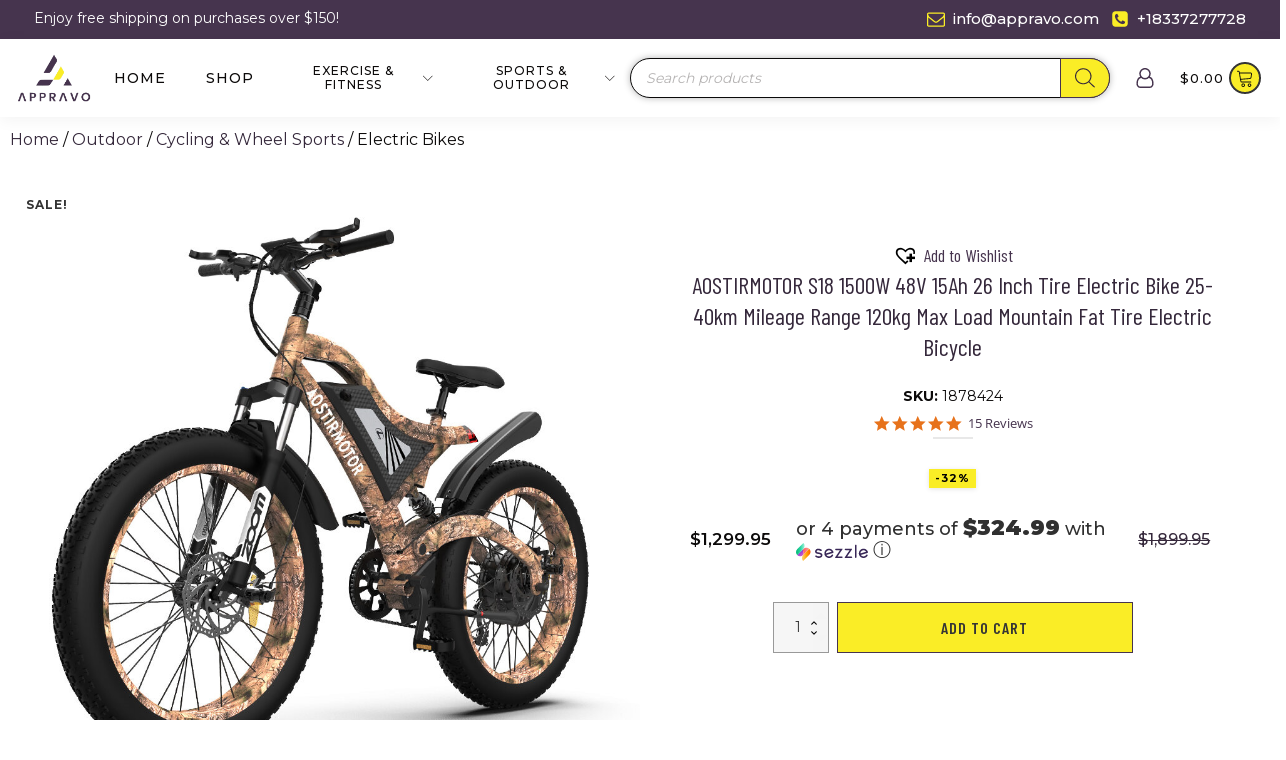

--- FILE ---
content_type: text/html; charset=UTF-8
request_url: https://appravo.com/product/aostirmotor-s18-1500w-48v-15ah-26-inch-tire-electric-bike-25-40km-mileage-range-120kg-max-load-mountain-fat-tire-electric-bicycle/
body_size: 49227
content:
<!DOCTYPE html>
<html lang="en-US" >
<head>
<meta charset="UTF-8">
<script>
var gform;gform||(document.addEventListener("gform_main_scripts_loaded",function(){gform.scriptsLoaded=!0}),window.addEventListener("DOMContentLoaded",function(){gform.domLoaded=!0}),gform={domLoaded:!1,scriptsLoaded:!1,initializeOnLoaded:function(o){gform.domLoaded&&gform.scriptsLoaded?o():!gform.domLoaded&&gform.scriptsLoaded?window.addEventListener("DOMContentLoaded",o):document.addEventListener("gform_main_scripts_loaded",o)},hooks:{action:{},filter:{}},addAction:function(o,n,r,t){gform.addHook("action",o,n,r,t)},addFilter:function(o,n,r,t){gform.addHook("filter",o,n,r,t)},doAction:function(o){gform.doHook("action",o,arguments)},applyFilters:function(o){return gform.doHook("filter",o,arguments)},removeAction:function(o,n){gform.removeHook("action",o,n)},removeFilter:function(o,n,r){gform.removeHook("filter",o,n,r)},addHook:function(o,n,r,t,i){null==gform.hooks[o][n]&&(gform.hooks[o][n]=[]);var e=gform.hooks[o][n];null==i&&(i=n+"_"+e.length),gform.hooks[o][n].push({tag:i,callable:r,priority:t=null==t?10:t})},doHook:function(n,o,r){var t;if(r=Array.prototype.slice.call(r,1),null!=gform.hooks[n][o]&&((o=gform.hooks[n][o]).sort(function(o,n){return o.priority-n.priority}),o.forEach(function(o){"function"!=typeof(t=o.callable)&&(t=window[t]),"action"==n?t.apply(null,r):r[0]=t.apply(null,r)})),"filter"==n)return r[0]},removeHook:function(o,n,t,i){var r;null!=gform.hooks[o][n]&&(r=(r=gform.hooks[o][n]).filter(function(o,n,r){return!!(null!=i&&i!=o.tag||null!=t&&t!=o.priority)}),gform.hooks[o][n]=r)}});
</script>

<meta name="viewport" content="width=device-width, initial-scale=1.0">
<!-- WP_HEAD() START -->
<link rel="preload" as="style" href="https://fonts.googleapis.com/css?display=swap&family=Montserrat:100,200,300,400,500,600,700,800,900|Barlow+Condensed:100,200,300,400,500,600,700,800,900|Poppins:100,200,300,400,500,600,700,800,900" >
<link rel="stylesheet" href="https://fonts.googleapis.com/css?display=swap&family=Montserrat:100,200,300,400,500,600,700,800,900|Barlow+Condensed:100,200,300,400,500,600,700,800,900|Poppins:100,200,300,400,500,600,700,800,900">
<meta name='robots' content='index, follow, max-image-preview:large, max-snippet:-1, max-video-preview:-1' />

<!-- Google Tag Manager for WordPress by gtm4wp.com -->
<script data-cfasync="false" data-pagespeed-no-defer>
	var gtm4wp_datalayer_name = "dataLayer";
	var dataLayer = dataLayer || [];
	const gtm4wp_use_sku_instead = false;
	const gtm4wp_currency = 'USD';
	const gtm4wp_product_per_impression = false;
	const gtm4wp_clear_ecommerce = false;
</script>
<!-- End Google Tag Manager for WordPress by gtm4wp.com -->
	<!-- This site is optimized with the Yoast SEO Premium plugin v22.7 (Yoast SEO v22.7) - https://yoast.com/wordpress/plugins/seo/ -->
	<title>AOSTIRMOTOR S18 1500W 48V 15Ah 26 Inch Tire Electric Bike 25-40km Mileage Range 120kg Max Load Mountain Fat Tire Electric Bicycle - Appravo</title><link rel='preload' href="https://appravo.com/wp-content/uploads/2023/03/Approvo-logo-300x160-1.png" as='image'><link rel="preload" href="https://appravo.com/wp-content/uploads/2023/03/Approvo-logo-300x160-1.png" as="image" imagesrcset="https://appravo.com/wp-content/uploads/2023/03/Approvo-logo-300x160-1.png 300w, https://appravo.com/wp-content/uploads/2023/03/Approvo-logo-300x160-1-64x42.png 64w" imagesizes="(max-width: 300px) 100vw, 300px" /><link rel="preload" href="https://appravo.com/wp-content/uploads/2023/05/AdobeStock_187558508_Preview.jpeg" as="image" imagesrcset="https://appravo.com/wp-content/uploads/2023/05/AdobeStock_187558508_Preview.jpeg 472w, https://appravo.com/wp-content/uploads/2023/05/AdobeStock_187558508_Preview-64x43.jpeg 64w, https://appravo.com/wp-content/uploads/2023/05/AdobeStock_187558508_Preview-300x200.jpeg 300w" imagesizes="(max-width: 472px) 100vw, 472px" /><link rel="preload" href="https://appravo.com/wp-content/uploads/2023/04/Camping-Kitchen-Station-Outdoor-Camping-Kitchen-3-Zippered-Bags-with-2-Side-Tables-Portable-Camp-Cook-7.jpg" as="image" imagesrcset="https://appravo.com/wp-content/uploads/2023/04/Camping-Kitchen-Station-Outdoor-Camping-Kitchen-3-Zippered-Bags-with-2-Side-Tables-Portable-Camp-Cook-7.jpg 1000w, https://appravo.com/wp-content/uploads/2023/04/Camping-Kitchen-Station-Outdoor-Camping-Kitchen-3-Zippered-Bags-with-2-Side-Tables-Portable-Camp-Cook-7-500x500.jpg 500w, https://appravo.com/wp-content/uploads/2023/04/Camping-Kitchen-Station-Outdoor-Camping-Kitchen-3-Zippered-Bags-with-2-Side-Tables-Portable-Camp-Cook-7-100x100.jpg 100w, https://appravo.com/wp-content/uploads/2023/04/Camping-Kitchen-Station-Outdoor-Camping-Kitchen-3-Zippered-Bags-with-2-Side-Tables-Portable-Camp-Cook-7-600x600.jpg 600w, https://appravo.com/wp-content/uploads/2023/04/Camping-Kitchen-Station-Outdoor-Camping-Kitchen-3-Zippered-Bags-with-2-Side-Tables-Portable-Camp-Cook-7-64x64.jpg 64w, https://appravo.com/wp-content/uploads/2023/04/Camping-Kitchen-Station-Outdoor-Camping-Kitchen-3-Zippered-Bags-with-2-Side-Tables-Portable-Camp-Cook-7-300x300.jpg 300w, https://appravo.com/wp-content/uploads/2023/04/Camping-Kitchen-Station-Outdoor-Camping-Kitchen-3-Zippered-Bags-with-2-Side-Tables-Portable-Camp-Cook-7-150x150.jpg 150w, https://appravo.com/wp-content/uploads/2023/04/Camping-Kitchen-Station-Outdoor-Camping-Kitchen-3-Zippered-Bags-with-2-Side-Tables-Portable-Camp-Cook-7-768x768.jpg 768w, https://appravo.com/wp-content/uploads/2023/04/Camping-Kitchen-Station-Outdoor-Camping-Kitchen-3-Zippered-Bags-with-2-Side-Tables-Portable-Camp-Cook-7-70x70.jpg 70w" imagesizes="(max-width: 1000px) 100vw, 1000px" /><link rel="preload" href="https://appravo.com/wp-content/uploads/2024/11/fb-ads.png" as="image" imagesrcset="https://appravo.com/wp-content/uploads/2024/11/fb-ads.png 600w, https://appravo.com/wp-content/uploads/2024/11/fb-ads-300x100.png 300w, https://appravo.com/wp-content/uploads/2024/11/fb-ads-64x21.png 64w" imagesizes="(max-width: 600px) 100vw, 600px" /><link rel="preload" href="https://appravo.com/wp-content/uploads/2022/06/6a143269-b8a1-4cdd-a2f4-6cf727d6753a.jpg" as="image" imagesrcset="https://appravo.com/wp-content/uploads/2022/06/6a143269-b8a1-4cdd-a2f4-6cf727d6753a.jpg 1000w, https://appravo.com/wp-content/uploads/2022/06/6a143269-b8a1-4cdd-a2f4-6cf727d6753a-500x500.jpg 500w, https://appravo.com/wp-content/uploads/2022/06/6a143269-b8a1-4cdd-a2f4-6cf727d6753a-100x100.jpg 100w, https://appravo.com/wp-content/uploads/2022/06/6a143269-b8a1-4cdd-a2f4-6cf727d6753a-600x600.jpg 600w, https://appravo.com/wp-content/uploads/2022/06/6a143269-b8a1-4cdd-a2f4-6cf727d6753a-64x64.jpg 64w, https://appravo.com/wp-content/uploads/2022/06/6a143269-b8a1-4cdd-a2f4-6cf727d6753a-300x300.jpg 300w, https://appravo.com/wp-content/uploads/2022/06/6a143269-b8a1-4cdd-a2f4-6cf727d6753a-150x150.jpg 150w, https://appravo.com/wp-content/uploads/2022/06/6a143269-b8a1-4cdd-a2f4-6cf727d6753a-768x768.jpg 768w, https://appravo.com/wp-content/uploads/2022/06/6a143269-b8a1-4cdd-a2f4-6cf727d6753a-70x70.jpg 70w, https://appravo.com/wp-content/uploads/2022/06/6a143269-b8a1-4cdd-a2f4-6cf727d6753a-60x60.jpg 60w, https://appravo.com/wp-content/uploads/2022/06/6a143269-b8a1-4cdd-a2f4-6cf727d6753a-90x90.jpg 90w" imagesizes="auto, (max-width: 1000px) 100vw, 1000px" /><link rel='preload' href="https://appravo.com/wp-content/uploads/2021/04/favicon-Approvo.png">
	<link rel="canonical" href="https://appravo.com/product/aostirmotor-s18-1500w-48v-15ah-26-inch-tire-electric-bike-25-40km-mileage-range-120kg-max-load-mountain-fat-tire-electric-bicycle/" />
	<meta property="og:locale" content="en_US" />
	<meta property="og:type" content="article" />
	<meta property="og:title" content="AOSTIRMOTOR S18 1500W 48V 15Ah 26 Inch Tire Electric Bike 25-40km Mileage Range 120kg Max Load Mountain Fat Tire Electric Bicycle" />
	<meta property="og:description" content="Specification: Battery: 48V 15Ah lithium battery Throttle With Motor: 1500W Motor Front suspension Fork shock absorption Controller: 48V 30A Rear suspension Rear spring shock Charger: 110-220V（US/Europe） Structure shock absorption Lightweight Aluminum Alloy Frame Display: Color-LCD Saddle City type Turn-Handle: Rotary AL6061 T4T6 Power sensor: PAS pedal assistant system 27.2*250mm Charge Time: 4-6 hours Tube Clamp [&hellip;]" />
	<meta property="og:url" content="https://appravo.com/product/aostirmotor-s18-1500w-48v-15ah-26-inch-tire-electric-bike-25-40km-mileage-range-120kg-max-load-mountain-fat-tire-electric-bicycle/" />
	<meta property="og:site_name" content="Appravo" />
	<meta property="article:publisher" content="https://www.facebook.com/appravo.store" />
	<meta property="article:modified_time" content="2023-08-24T22:50:19+00:00" />
	<meta property="og:image" content="https://appravo.com/wp-content/uploads/2022/06/6a143269-b8a1-4cdd-a2f4-6cf727d6753a.jpg" />
	<meta property="og:image:width" content="1000" />
	<meta property="og:image:height" content="1000" />
	<meta property="og:image:type" content="image/jpeg" />
	<meta name="twitter:card" content="summary_large_image" />
	<meta name="twitter:label1" content="Est. reading time" />
	<meta name="twitter:data1" content="5 minutes" />
	<!-- / Yoast SEO Premium plugin. -->


<link rel='dns-prefetch' href='//static.klaviyo.com' />
<link rel='dns-prefetch' href='//a.omappapi.com' />
<link rel='dns-prefetch' href='//cdnjs.cloudflare.com' />
<link rel="alternate" type="application/rss+xml" title="Appravo &raquo; Feed" href="https://appravo.com/feed/" />
<link rel="alternate" type="application/rss+xml" title="Appravo &raquo; Comments Feed" href="https://appravo.com/comments/feed/" />
<link rel="alternate" title="oEmbed (JSON)" type="application/json+oembed" href="https://appravo.com/wp-json/oembed/1.0/embed?url=https%3A%2F%2Fappravo.com%2Fproduct%2Faostirmotor-s18-1500w-48v-15ah-26-inch-tire-electric-bike-25-40km-mileage-range-120kg-max-load-mountain-fat-tire-electric-bicycle%2F" />
<link rel="alternate" title="oEmbed (XML)" type="text/xml+oembed" href="https://appravo.com/wp-json/oembed/1.0/embed?url=https%3A%2F%2Fappravo.com%2Fproduct%2Faostirmotor-s18-1500w-48v-15ah-26-inch-tire-electric-bike-25-40km-mileage-range-120kg-max-load-mountain-fat-tire-electric-bicycle%2F&#038;format=xml" />
<style id='wp-img-auto-sizes-contain-inline-css'>
img:is([sizes=auto i],[sizes^="auto," i]){contain-intrinsic-size:3000px 1500px}
/*# sourceURL=wp-img-auto-sizes-contain-inline-css */
</style>
<link rel='stylesheet' id='yotpoSideBootomLineStylesheet-css' href='https://appravo.com/wp-content/plugins/yotpo-social-reviews-for-woocommerce/lib/utils/../../assets/css/bottom-line.css' media='all' />
<style id='wp-block-library-inline-css'>
:root{--wp-block-synced-color:#7a00df;--wp-block-synced-color--rgb:122,0,223;--wp-bound-block-color:var(--wp-block-synced-color);--wp-editor-canvas-background:#ddd;--wp-admin-theme-color:#007cba;--wp-admin-theme-color--rgb:0,124,186;--wp-admin-theme-color-darker-10:#006ba1;--wp-admin-theme-color-darker-10--rgb:0,107,160.5;--wp-admin-theme-color-darker-20:#005a87;--wp-admin-theme-color-darker-20--rgb:0,90,135;--wp-admin-border-width-focus:2px}@media (min-resolution:192dpi){:root{--wp-admin-border-width-focus:1.5px}}.wp-element-button{cursor:pointer}:root .has-very-light-gray-background-color{background-color:#eee}:root .has-very-dark-gray-background-color{background-color:#313131}:root .has-very-light-gray-color{color:#eee}:root .has-very-dark-gray-color{color:#313131}:root .has-vivid-green-cyan-to-vivid-cyan-blue-gradient-background{background:linear-gradient(135deg,#00d084,#0693e3)}:root .has-purple-crush-gradient-background{background:linear-gradient(135deg,#34e2e4,#4721fb 50%,#ab1dfe)}:root .has-hazy-dawn-gradient-background{background:linear-gradient(135deg,#faaca8,#dad0ec)}:root .has-subdued-olive-gradient-background{background:linear-gradient(135deg,#fafae1,#67a671)}:root .has-atomic-cream-gradient-background{background:linear-gradient(135deg,#fdd79a,#004a59)}:root .has-nightshade-gradient-background{background:linear-gradient(135deg,#330968,#31cdcf)}:root .has-midnight-gradient-background{background:linear-gradient(135deg,#020381,#2874fc)}:root{--wp--preset--font-size--normal:16px;--wp--preset--font-size--huge:42px}.has-regular-font-size{font-size:1em}.has-larger-font-size{font-size:2.625em}.has-normal-font-size{font-size:var(--wp--preset--font-size--normal)}.has-huge-font-size{font-size:var(--wp--preset--font-size--huge)}.has-text-align-center{text-align:center}.has-text-align-left{text-align:left}.has-text-align-right{text-align:right}.has-fit-text{white-space:nowrap!important}#end-resizable-editor-section{display:none}.aligncenter{clear:both}.items-justified-left{justify-content:flex-start}.items-justified-center{justify-content:center}.items-justified-right{justify-content:flex-end}.items-justified-space-between{justify-content:space-between}.screen-reader-text{border:0;clip-path:inset(50%);height:1px;margin:-1px;overflow:hidden;padding:0;position:absolute;width:1px;word-wrap:normal!important}.screen-reader-text:focus{background-color:#ddd;clip-path:none;color:#444;display:block;font-size:1em;height:auto;left:5px;line-height:normal;padding:15px 23px 14px;text-decoration:none;top:5px;width:auto;z-index:100000}html :where(.has-border-color){border-style:solid}html :where([style*=border-top-color]){border-top-style:solid}html :where([style*=border-right-color]){border-right-style:solid}html :where([style*=border-bottom-color]){border-bottom-style:solid}html :where([style*=border-left-color]){border-left-style:solid}html :where([style*=border-width]){border-style:solid}html :where([style*=border-top-width]){border-top-style:solid}html :where([style*=border-right-width]){border-right-style:solid}html :where([style*=border-bottom-width]){border-bottom-style:solid}html :where([style*=border-left-width]){border-left-style:solid}html :where(img[class*=wp-image-]){height:auto;max-width:100%}:where(figure){margin:0 0 1em}html :where(.is-position-sticky){--wp-admin--admin-bar--position-offset:var(--wp-admin--admin-bar--height,0px)}@media screen and (max-width:600px){html :where(.is-position-sticky){--wp-admin--admin-bar--position-offset:0px}}
/*# sourceURL=/wp-includes/css/dist/block-library/common.min.css */
</style>
<style id='classic-theme-styles-inline-css'>
/*! This file is auto-generated */
.wp-block-button__link{color:#fff;background-color:#32373c;border-radius:9999px;box-shadow:none;text-decoration:none;padding:calc(.667em + 2px) calc(1.333em + 2px);font-size:1.125em}.wp-block-file__button{background:#32373c;color:#fff;text-decoration:none}
/*# sourceURL=/wp-includes/css/classic-themes.min.css */
</style>
<style id='global-styles-inline-css'>
:root{--wp--preset--aspect-ratio--square: 1;--wp--preset--aspect-ratio--4-3: 4/3;--wp--preset--aspect-ratio--3-4: 3/4;--wp--preset--aspect-ratio--3-2: 3/2;--wp--preset--aspect-ratio--2-3: 2/3;--wp--preset--aspect-ratio--16-9: 16/9;--wp--preset--aspect-ratio--9-16: 9/16;--wp--preset--color--black: #000000;--wp--preset--color--cyan-bluish-gray: #abb8c3;--wp--preset--color--white: #ffffff;--wp--preset--color--pale-pink: #f78da7;--wp--preset--color--vivid-red: #cf2e2e;--wp--preset--color--luminous-vivid-orange: #ff6900;--wp--preset--color--luminous-vivid-amber: #fcb900;--wp--preset--color--light-green-cyan: #7bdcb5;--wp--preset--color--vivid-green-cyan: #00d084;--wp--preset--color--pale-cyan-blue: #8ed1fc;--wp--preset--color--vivid-cyan-blue: #0693e3;--wp--preset--color--vivid-purple: #9b51e0;--wp--preset--color--base: #ffffff;--wp--preset--color--contrast: #000000;--wp--preset--color--primary: #9DFF20;--wp--preset--color--secondary: #345C00;--wp--preset--color--tertiary: #F6F6F6;--wp--preset--gradient--vivid-cyan-blue-to-vivid-purple: linear-gradient(135deg,rgb(6,147,227) 0%,rgb(155,81,224) 100%);--wp--preset--gradient--light-green-cyan-to-vivid-green-cyan: linear-gradient(135deg,rgb(122,220,180) 0%,rgb(0,208,130) 100%);--wp--preset--gradient--luminous-vivid-amber-to-luminous-vivid-orange: linear-gradient(135deg,rgb(252,185,0) 0%,rgb(255,105,0) 100%);--wp--preset--gradient--luminous-vivid-orange-to-vivid-red: linear-gradient(135deg,rgb(255,105,0) 0%,rgb(207,46,46) 100%);--wp--preset--gradient--very-light-gray-to-cyan-bluish-gray: linear-gradient(135deg,rgb(238,238,238) 0%,rgb(169,184,195) 100%);--wp--preset--gradient--cool-to-warm-spectrum: linear-gradient(135deg,rgb(74,234,220) 0%,rgb(151,120,209) 20%,rgb(207,42,186) 40%,rgb(238,44,130) 60%,rgb(251,105,98) 80%,rgb(254,248,76) 100%);--wp--preset--gradient--blush-light-purple: linear-gradient(135deg,rgb(255,206,236) 0%,rgb(152,150,240) 100%);--wp--preset--gradient--blush-bordeaux: linear-gradient(135deg,rgb(254,205,165) 0%,rgb(254,45,45) 50%,rgb(107,0,62) 100%);--wp--preset--gradient--luminous-dusk: linear-gradient(135deg,rgb(255,203,112) 0%,rgb(199,81,192) 50%,rgb(65,88,208) 100%);--wp--preset--gradient--pale-ocean: linear-gradient(135deg,rgb(255,245,203) 0%,rgb(182,227,212) 50%,rgb(51,167,181) 100%);--wp--preset--gradient--electric-grass: linear-gradient(135deg,rgb(202,248,128) 0%,rgb(113,206,126) 100%);--wp--preset--gradient--midnight: linear-gradient(135deg,rgb(2,3,129) 0%,rgb(40,116,252) 100%);--wp--preset--font-size--small: clamp(0.875rem, 0.875rem + ((1vw - 0.2rem) * 0.227), 1rem);--wp--preset--font-size--medium: clamp(1rem, 1rem + ((1vw - 0.2rem) * 0.227), 1.125rem);--wp--preset--font-size--large: clamp(1.75rem, 1.75rem + ((1vw - 0.2rem) * 0.227), 1.875rem);--wp--preset--font-size--x-large: 2.25rem;--wp--preset--font-size--xx-large: clamp(4rem, 4rem + ((1vw - 0.2rem) * 10.909), 10rem);--wp--preset--font-family--dm-sans: "DM Sans", sans-serif;--wp--preset--font-family--ibm-plex-mono: 'IBM Plex Mono', monospace;--wp--preset--font-family--inter: "Inter", sans-serif;--wp--preset--font-family--system-font: -apple-system,BlinkMacSystemFont,"Segoe UI",Roboto,Oxygen-Sans,Ubuntu,Cantarell,"Helvetica Neue",sans-serif;--wp--preset--font-family--source-serif-pro: "Source Serif Pro", serif;--wp--preset--spacing--20: 0.44rem;--wp--preset--spacing--30: clamp(1.5rem, 5vw, 2rem);--wp--preset--spacing--40: clamp(1.8rem, 1.8rem + ((1vw - 0.48rem) * 2.885), 3rem);--wp--preset--spacing--50: clamp(2.5rem, 8vw, 4.5rem);--wp--preset--spacing--60: clamp(3.75rem, 10vw, 7rem);--wp--preset--spacing--70: clamp(5rem, 5.25rem + ((1vw - 0.48rem) * 9.096), 8rem);--wp--preset--spacing--80: clamp(7rem, 14vw, 11rem);--wp--preset--shadow--natural: 6px 6px 9px rgba(0, 0, 0, 0.2);--wp--preset--shadow--deep: 12px 12px 50px rgba(0, 0, 0, 0.4);--wp--preset--shadow--sharp: 6px 6px 0px rgba(0, 0, 0, 0.2);--wp--preset--shadow--outlined: 6px 6px 0px -3px rgb(255, 255, 255), 6px 6px rgb(0, 0, 0);--wp--preset--shadow--crisp: 6px 6px 0px rgb(0, 0, 0);}:root :where(.is-layout-flow) > :first-child{margin-block-start: 0;}:root :where(.is-layout-flow) > :last-child{margin-block-end: 0;}:root :where(.is-layout-flow) > *{margin-block-start: 1.5rem;margin-block-end: 0;}:root :where(.is-layout-constrained) > :first-child{margin-block-start: 0;}:root :where(.is-layout-constrained) > :last-child{margin-block-end: 0;}:root :where(.is-layout-constrained) > *{margin-block-start: 1.5rem;margin-block-end: 0;}:root :where(.is-layout-flex){gap: 1.5rem;}:root :where(.is-layout-grid){gap: 1.5rem;}body .is-layout-flex{display: flex;}.is-layout-flex{flex-wrap: wrap;align-items: center;}.is-layout-flex > :is(*, div){margin: 0;}body .is-layout-grid{display: grid;}.is-layout-grid > :is(*, div){margin: 0;}.has-black-color{color: var(--wp--preset--color--black) !important;}.has-cyan-bluish-gray-color{color: var(--wp--preset--color--cyan-bluish-gray) !important;}.has-white-color{color: var(--wp--preset--color--white) !important;}.has-pale-pink-color{color: var(--wp--preset--color--pale-pink) !important;}.has-vivid-red-color{color: var(--wp--preset--color--vivid-red) !important;}.has-luminous-vivid-orange-color{color: var(--wp--preset--color--luminous-vivid-orange) !important;}.has-luminous-vivid-amber-color{color: var(--wp--preset--color--luminous-vivid-amber) !important;}.has-light-green-cyan-color{color: var(--wp--preset--color--light-green-cyan) !important;}.has-vivid-green-cyan-color{color: var(--wp--preset--color--vivid-green-cyan) !important;}.has-pale-cyan-blue-color{color: var(--wp--preset--color--pale-cyan-blue) !important;}.has-vivid-cyan-blue-color{color: var(--wp--preset--color--vivid-cyan-blue) !important;}.has-vivid-purple-color{color: var(--wp--preset--color--vivid-purple) !important;}.has-black-background-color{background-color: var(--wp--preset--color--black) !important;}.has-cyan-bluish-gray-background-color{background-color: var(--wp--preset--color--cyan-bluish-gray) !important;}.has-white-background-color{background-color: var(--wp--preset--color--white) !important;}.has-pale-pink-background-color{background-color: var(--wp--preset--color--pale-pink) !important;}.has-vivid-red-background-color{background-color: var(--wp--preset--color--vivid-red) !important;}.has-luminous-vivid-orange-background-color{background-color: var(--wp--preset--color--luminous-vivid-orange) !important;}.has-luminous-vivid-amber-background-color{background-color: var(--wp--preset--color--luminous-vivid-amber) !important;}.has-light-green-cyan-background-color{background-color: var(--wp--preset--color--light-green-cyan) !important;}.has-vivid-green-cyan-background-color{background-color: var(--wp--preset--color--vivid-green-cyan) !important;}.has-pale-cyan-blue-background-color{background-color: var(--wp--preset--color--pale-cyan-blue) !important;}.has-vivid-cyan-blue-background-color{background-color: var(--wp--preset--color--vivid-cyan-blue) !important;}.has-vivid-purple-background-color{background-color: var(--wp--preset--color--vivid-purple) !important;}.has-black-border-color{border-color: var(--wp--preset--color--black) !important;}.has-cyan-bluish-gray-border-color{border-color: var(--wp--preset--color--cyan-bluish-gray) !important;}.has-white-border-color{border-color: var(--wp--preset--color--white) !important;}.has-pale-pink-border-color{border-color: var(--wp--preset--color--pale-pink) !important;}.has-vivid-red-border-color{border-color: var(--wp--preset--color--vivid-red) !important;}.has-luminous-vivid-orange-border-color{border-color: var(--wp--preset--color--luminous-vivid-orange) !important;}.has-luminous-vivid-amber-border-color{border-color: var(--wp--preset--color--luminous-vivid-amber) !important;}.has-light-green-cyan-border-color{border-color: var(--wp--preset--color--light-green-cyan) !important;}.has-vivid-green-cyan-border-color{border-color: var(--wp--preset--color--vivid-green-cyan) !important;}.has-pale-cyan-blue-border-color{border-color: var(--wp--preset--color--pale-cyan-blue) !important;}.has-vivid-cyan-blue-border-color{border-color: var(--wp--preset--color--vivid-cyan-blue) !important;}.has-vivid-purple-border-color{border-color: var(--wp--preset--color--vivid-purple) !important;}.has-vivid-cyan-blue-to-vivid-purple-gradient-background{background: var(--wp--preset--gradient--vivid-cyan-blue-to-vivid-purple) !important;}.has-light-green-cyan-to-vivid-green-cyan-gradient-background{background: var(--wp--preset--gradient--light-green-cyan-to-vivid-green-cyan) !important;}.has-luminous-vivid-amber-to-luminous-vivid-orange-gradient-background{background: var(--wp--preset--gradient--luminous-vivid-amber-to-luminous-vivid-orange) !important;}.has-luminous-vivid-orange-to-vivid-red-gradient-background{background: var(--wp--preset--gradient--luminous-vivid-orange-to-vivid-red) !important;}.has-very-light-gray-to-cyan-bluish-gray-gradient-background{background: var(--wp--preset--gradient--very-light-gray-to-cyan-bluish-gray) !important;}.has-cool-to-warm-spectrum-gradient-background{background: var(--wp--preset--gradient--cool-to-warm-spectrum) !important;}.has-blush-light-purple-gradient-background{background: var(--wp--preset--gradient--blush-light-purple) !important;}.has-blush-bordeaux-gradient-background{background: var(--wp--preset--gradient--blush-bordeaux) !important;}.has-luminous-dusk-gradient-background{background: var(--wp--preset--gradient--luminous-dusk) !important;}.has-pale-ocean-gradient-background{background: var(--wp--preset--gradient--pale-ocean) !important;}.has-electric-grass-gradient-background{background: var(--wp--preset--gradient--electric-grass) !important;}.has-midnight-gradient-background{background: var(--wp--preset--gradient--midnight) !important;}.has-small-font-size{font-size: var(--wp--preset--font-size--small) !important;}.has-medium-font-size{font-size: var(--wp--preset--font-size--medium) !important;}.has-large-font-size{font-size: var(--wp--preset--font-size--large) !important;}.has-x-large-font-size{font-size: var(--wp--preset--font-size--x-large) !important;}
.recent-viewed-product-content a img {
    width: 100% !important;
    height: 240px !important;
    object-fit: cover;
}
/*# sourceURL=global-styles-inline-css */
</style>
<style id='wp-block-template-skip-link-inline-css'>

		.skip-link.screen-reader-text {
			border: 0;
			clip-path: inset(50%);
			height: 1px;
			margin: -1px;
			overflow: hidden;
			padding: 0;
			position: absolute !important;
			width: 1px;
			word-wrap: normal !important;
		}

		.skip-link.screen-reader-text:focus {
			background-color: #eee;
			clip-path: none;
			color: #444;
			display: block;
			font-size: 1em;
			height: auto;
			left: 5px;
			line-height: normal;
			padding: 15px 23px 14px;
			text-decoration: none;
			top: 5px;
			width: auto;
			z-index: 100000;
		}
/*# sourceURL=wp-block-template-skip-link-inline-css */
</style>
<style id='odr-inline-style-inline-css'>

                .odr-owl-carousel-items h5 {
                    color: #000000;
                    font-size: 18px;
                }
                .odr-owl-carousel-items .owl-item span.odr-upsell-funnel-product-price span.woocommerce-Price-amount {
                    color: #000000;
                    font-size: 16px;
                }
                .odr-upsell-funnel-product-details .odr-upsell-funnel-add-to-cart-action {
                    background: #ffffff;
                    border: 1px solid #ffffff;
                }
                .odr-upsell-funnel-product-details .odr-upsell-funnel-add-to-cart-action  strong {
                    font-size: 16px;
                    color: #000000;
                }
                .odr-owl-carousel-items .owl-nav button.owl-prev, 
                .odr-owl-carousel-items .owl-nav button.owl-next {
                    background: #f1f1f1 !important;
                    color:  #999999 !important;
                    border: 1px solid #cccccc !important;
                }
                .owl-carousel.owl-loaded {
                    background: #ffffff !important;
                } 
/*# sourceURL=odr-inline-style-inline-css */
</style>
<link rel='stylesheet' id='oxygen-css' href='https://appravo.com/wp-content/plugins/oxygen/component-framework/oxygen.css' media='all' />
<link rel='stylesheet' id='core-sss-css' href='https://appravo.com/wp-content/plugins/oxy-ninja/public/css/core-sss.min.css' media='all' />
<link rel='stylesheet' id='photoswipe-css' href='https://appravo.com/wp-content/plugins/woocommerce/assets/css/photoswipe/photoswipe.min.css' media='all' />
<link rel='stylesheet' id='photoswipe-default-skin-css' href='https://appravo.com/wp-content/plugins/woocommerce/assets/css/photoswipe/default-skin/default-skin.min.css' media='all' />
<link rel='stylesheet' id='woocommerce-layout-css' href='https://appravo.com/wp-content/plugins/woocommerce/assets/css/woocommerce-layout.css' media='all' />
<link rel='stylesheet' id='woocommerce-smallscreen-css' href='https://appravo.com/wp-content/plugins/woocommerce/assets/css/woocommerce-smallscreen.css' media='only screen and (max-width: 768px)' />
<link rel='stylesheet' id='woocommerce-general-css' href='https://appravo.com/wp-content/plugins/woocommerce/assets/css/woocommerce.css' media='all' />
<link rel='stylesheet' id='woocommerce-blocktheme-css' href='https://appravo.com/wp-content/plugins/woocommerce/assets/css/woocommerce-blocktheme.css' media='all' />
<style id='woocommerce-inline-inline-css'>
.woocommerce form .form-row .required { visibility: visible; }
/*# sourceURL=woocommerce-inline-inline-css */
</style>
<link rel='stylesheet' id='splide-css' href='https://appravo.com/wp-content/plugins/oxy-ninja/public/css/splide.min.css' media='all' />
<link rel='stylesheet' id='dgwt-wcas-style-css' href='https://appravo.com/wp-content/plugins/ajax-search-for-woocommerce-premium/assets/css/style.min.css' media='all' />
<link rel='preload' as='font' type='font/woff2' crossorigin='anonymous' id='tinvwl-webfont-font-css' href='https://appravo.com/wp-content/plugins/ti-woocommerce-wishlist-premium/assets/fonts/tinvwl-webfont.woff2' media='all' />
<link rel='stylesheet' id='tinvwl-webfont-css' href='https://appravo.com/wp-content/plugins/ti-woocommerce-wishlist-premium/assets/css/webfont.min.css' media='all' />
<link rel='stylesheet' id='tinvwl-css' href='https://appravo.com/wp-content/plugins/ti-woocommerce-wishlist-premium/assets/css/public.min.css' media='all' />
<style id='tinvwl-inline-css'>
.tinv-wishlist .tinvwl_add_to_wishlist_button.tinvwl-icon-heart-plus:before{  font-size: 27px;  }
/*# sourceURL=tinvwl-inline-css */
</style>
<link rel='stylesheet' id='yith-wfbt-query-dialog-style-css' href='https://cdnjs.cloudflare.com/ajax/libs/jquery-modal/0.9.1/jquery.modal.min.css' media='all' />
<link rel='stylesheet' id='yith-wfbt-style-css' href='https://appravo.com/wp-content/plugins/yith-woocommerce-frequently-bought-together-premium/assets/css/yith-wfbt.css' media='all' />
<style id='yith-wfbt-style-inline-css'>

                .yith-wfbt-submit-block .yith-wfbt-submit-button{background: #222222;color: #ffffff;border-color: #222222;}
                .yith-wfbt-submit-block .yith-wfbt-submit-button:hover{background: #222222;color: #ffffff;border-color: #222222;}
                .yith-wfbt-form{background: #ffffff;}
/*# sourceURL=yith-wfbt-style-inline-css */
</style>
<script type="text/template" id="tmpl-variation-template">
	<div class="woocommerce-variation-description">{{{ data.variation.variation_description }}}</div>
	<div class="woocommerce-variation-price">{{{ data.variation.price_html }}}</div>
	<div class="woocommerce-variation-availability">{{{ data.variation.availability_html }}}</div>
</script>
<script type="text/template" id="tmpl-unavailable-variation-template">
	<p>Sorry, this product is unavailable. Please choose a different combination.</p>
</script>
<script src="https://appravo.com/wp-includes/js/jquery/jquery.min.js" id="jquery-core-js"></script>
<script src="https://appravo.com/wp-content/plugins/woocommerce/assets/js/jquery-blockui/jquery.blockUI.min.js" id="jquery-blockui-js" data-wp-strategy="defer"></script>
<script id="odr-order-bump-js-extra">
var odr_order_bump_params = {"order_bump_nonce":"7b755553b9","ajaxurl":"https://appravo.com/wp-admin/admin-ajax.php"};
//# sourceURL=odr-order-bump-js-extra
</script>
<script id="odr-upsell-funnel-js-extra">
var odr_upsell_funnel_params = {"upsell_funnel_nonce":"9facf61457","ajaxurl":"https://appravo.com/wp-admin/admin-ajax.php"};
//# sourceURL=odr-upsell-funnel-js-extra
</script>
<script id="odr-owl-carousel-js-extra">
var odr_carousel_params = {"desktop_count":"3","tablet_count":"2","mobile_count":"1","item_margin":"1","pagination":"false","item_per_slide":"1","slide_speed":"5000","auto_play":"false"};
//# sourceURL=odr-owl-carousel-js-extra
</script>
<script id="wc-add-to-cart-js-extra">
var wc_add_to_cart_params = {"ajax_url":"/wp-admin/admin-ajax.php","wc_ajax_url":"/?wc-ajax=%%endpoint%%","i18n_view_cart":"View cart","cart_url":"https://appravo.com/cart/","is_cart":"","cart_redirect_after_add":"yes"};
//# sourceURL=wc-add-to-cart-js-extra
</script>
<script src="https://appravo.com/wp-content/plugins/woocommerce/assets/js/frontend/add-to-cart.min.js" id="wc-add-to-cart-js" defer data-wp-strategy="defer"></script>
<script src="https://appravo.com/wp-content/plugins/woocommerce/assets/js/zoom/jquery.zoom.min.js" id="zoom-js" defer data-wp-strategy="defer"></script>
<script src="https://appravo.com/wp-content/plugins/woocommerce/assets/js/flexslider/jquery.flexslider.min.js" id="flexslider-js" defer data-wp-strategy="defer"></script>
<script src="https://appravo.com/wp-content/plugins/woocommerce/assets/js/photoswipe/photoswipe.min.js" id="photoswipe-js" defer data-wp-strategy="defer"></script>
<script src="https://appravo.com/wp-content/plugins/woocommerce/assets/js/photoswipe/photoswipe-ui-default.min.js" id="photoswipe-ui-default-js" defer data-wp-strategy="defer"></script>
<script id="wc-single-product-js-extra">
var wc_single_product_params = {"i18n_required_rating_text":"Please select a rating","review_rating_required":"no","flexslider":{"rtl":false,"animation":"slide","smoothHeight":true,"directionNav":false,"controlNav":"thumbnails","slideshow":false,"animationSpeed":500,"animationLoop":false,"allowOneSlide":false,"touch":false},"zoom_enabled":"1","zoom_options":[],"photoswipe_enabled":"1","photoswipe_options":{"shareEl":false,"closeOnScroll":false,"history":false,"hideAnimationDuration":0,"showAnimationDuration":0},"flexslider_enabled":"1"};
//# sourceURL=wc-single-product-js-extra
</script>
<script src="https://appravo.com/wp-content/plugins/woocommerce/assets/js/frontend/single-product.min.js" id="wc-single-product-js" defer data-wp-strategy="defer"></script>
<script src="https://appravo.com/wp-content/plugins/woocommerce/assets/js/js-cookie/js.cookie.min.js" id="js-cookie-js" data-wp-strategy="defer"></script>
<script id="woocommerce-js-extra">
var woocommerce_params = {"ajax_url":"/wp-admin/admin-ajax.php","wc_ajax_url":"/?wc-ajax=%%endpoint%%"};
//# sourceURL=woocommerce-js-extra
</script>
<script src="https://appravo.com/wp-content/plugins/woocommerce/assets/js/frontend/woocommerce.min.js" id="woocommerce-js" defer data-wp-strategy="defer"></script>
<script src="https://appravo.com/wp-content/plugins/oxy-ninja/public/js/splide/splide.min.js" id="splide-js"></script>
<script src="https://appravo.com/wp-content/plugins/oxy-ninja/public/js/splide/splide-extension-auto-scroll.min.js" id="splide-autoscroll-js"></script>
<script id="yquery-js-extra">
var yotpo_settings = {"app_key":"1wLF6igGEljCu6QIcl1wbqhZVUed9Wc9hMuFKfY3","reviews_widget_id":"","qna_widget_id":"","star_ratings_widget_id":""};
//# sourceURL=yquery-js-extra
</script>
<script src="https://appravo.com/wp-content/plugins/yotpo-social-reviews-for-woocommerce/assets/js/v2HeaderScript.js" id="yquery-js"></script>
<script src="https://appravo.com/wp-includes/js/underscore.min.js" id="underscore-js"></script>
<script id="wp-util-js-extra">
var _wpUtilSettings = {"ajax":{"url":"/wp-admin/admin-ajax.php"}};
//# sourceURL=wp-util-js-extra
</script>
<script src="https://appravo.com/wp-includes/js/wp-util.min.js" id="wp-util-js"></script>
<script id="wc-add-to-cart-variation-js-extra">
var wc_add_to_cart_variation_params = {"wc_ajax_url":"/?wc-ajax=%%endpoint%%","i18n_no_matching_variations_text":"Sorry, no products matched your selection. Please choose a different combination.","i18n_make_a_selection_text":"Please select some product options before adding this product to your cart.","i18n_unavailable_text":"Sorry, this product is unavailable. Please choose a different combination."};
var wc_add_to_cart_variation_params = {"wc_ajax_url":"/?wc-ajax=%%endpoint%%","i18n_no_matching_variations_text":"Sorry, no products matched your selection. Please choose a different combination.","i18n_make_a_selection_text":"Please select some product options before adding this product to your cart.","i18n_unavailable_text":"Sorry, this product is unavailable. Please choose a different combination."};
//# sourceURL=wc-add-to-cart-variation-js-extra
</script>
<script src="https://appravo.com/wp-content/plugins/woocommerce/assets/js/frontend/add-to-cart-variation.min.js" id="wc-add-to-cart-variation-js" defer data-wp-strategy="defer"></script>
		<script>
			window.wc_ga_pro = {};

			window.wc_ga_pro.ajax_url = 'https://appravo.com/wp-admin/admin-ajax.php';

			window.wc_ga_pro.available_gateways = [];

			// interpolate json by replacing placeholders with variables
			window.wc_ga_pro.interpolate_json = function( object, variables ) {

				if ( ! variables ) {
					return object;
				}

				let j = JSON.stringify( object );

				for ( let k in variables ) {
					j = j.split( '{$' + k + '}' ).join( variables[ k ] );
				}

				return JSON.parse( j );
			};

			// return the title for a payment gateway
			window.wc_ga_pro.get_payment_method_title = function( payment_method ) {
				return window.wc_ga_pro.available_gateways[ payment_method ] || payment_method;
			};

			// check if an email is valid
			window.wc_ga_pro.is_valid_email = function( email ) {
				return /[^\s@]+@[^\s@]+\.[^\s@]+/.test( email );
			};
		</script>
				<!-- Start WooCommerce Google Analytics Pro -->
				<script>
			(function(i,s,o,g,r,a,m){i['GoogleAnalyticsObject']=r;i[r]=i[r]||function(){
				(i[r].q=i[r].q||[]).push(arguments)},i[r].l=1*new Date();a=s.createElement(o),
				m=s.getElementsByTagName(o)[0];a.async=1;a.src=g;m.parentNode.insertBefore(a,m)
			})(window,document,'script','https://www.google-analytics.com/analytics.js','ga');
						ga( 'create', 'UA-196772827-1', {"cookieDomain":"auto"} );
			ga( 'set', 'forceSSL', true );
												ga( 'require', 'displayfeatures' );
									ga( 'require', 'linkid' );
									ga( 'require', 'ec' );

			
			(function() {

				// trigger an event the old-fashioned way to avoid a jQuery dependency and still support IE
				const event = document.createEvent('Event');

				event.initEvent( 'wc_google_analytics_pro_loaded', true, true );

				document.dispatchEvent( event );
			})();
		</script>
				<!-- end WooCommerce Google Analytics Pro -->
		<link rel="https://api.w.org/" href="https://appravo.com/wp-json/" /><link rel="alternate" title="JSON" type="application/json" href="https://appravo.com/wp-json/wp/v2/product/17539" /><meta name="ahrefs-site-verification" content="fb090b9648edd26c681c580c0dc260ea77cad31dd1e8a9990ff8b25a144bd41f">
<!-- Global site tag (gtag.js) - Google Analytics -->
<script async src="https://www.googletagmanager.com/gtag/js?id=UA-196772827-1">
</script>
<script>
window.dataLayer = window.dataLayer || [];
function gtag(){dataLayer.push(arguments);}
gtag('js', new Date());

gtag('config', 'UA-196772827-1');
</script>
<!-- Global site tag (gtag.js) - Google Analytics -->
<script async src="https://www.googletagmanager.com/gtag/js?id=G-GR3LGMWPCZ"></script>
<script>
window.dataLayer = window.dataLayer || [];
function gtag(){dataLayer.push(arguments);}
gtag('js', new Date());

gtag('config', 'G-GR3LGMWPCZ');
</script>
<script type='text/javascript'>window.__lo_site_id = 300735; (function() {var wa = document.createElement('script'); wa.type = 'text/javascript'; wa.async = true;wa.src = 'https://d10lpsik1i8c69.cloudfront.net/w.js';var s = document.getElementsByTagName('script')[0]; s.parentNode.insertBefore(wa, s);  })();</script>

<style>
html{overflow-x: hidden;}.woocommerce-variation-add-to-cart-enabled {display: inline-block !important;}.single_variation_wrap .quantity .qty {min-height: 52px !important;}.single_variation_wrap .single_add_to_cart_button{width: 80%;}.sezzle-shopify-info-button {text-align: center;margin: 15px !important;}.sezzle-button-text.sezzle-left.szl-light {font-size: 18px !important;}#gform_confirmation_message_3 {color: #fff;padding: 60px 40px;}.wc-sale-badge {background: #faed26 !important;color: #000 !important;opacity: 1 !important;}
</style>

<meta name="p:domain_verify" content="7ed3abd11ad88f579ec2c08567ffb0b5"/>
<!-- Google tag (gtag.js) -->
<script async src="https://www.googletagmanager.com/gtag/js?id=G-L7TH8XQTWJ"></script>
<script>
  window.dataLayer = window.dataLayer || [];
  function gtag(){dataLayer.push(arguments);}
  gtag('js', new Date());

  gtag('config', 'G-L7TH8XQTWJ');
</script>
<script>  var el_i13_login_captcha=null; var el_i13_register_captcha=null; </script><script type="text/javascript">var wc_routeapp_ajaxurl = "https://appravo.com/wp-admin/admin-ajax.php"</script><style></style>
<!-- Google Tag Manager for WordPress by gtm4wp.com -->
<!-- GTM Container placement set to footer -->
<script data-cfasync="false" data-pagespeed-no-defer type="text/javascript">
	var dataLayer_content = {"pagePostType":"product","pagePostType2":"single-product","pagePostAuthor":"admin_roman","productRatingCounts":[],"productAverageRating":0,"productReviewCount":0,"productType":"simple","productIsVariable":0};
	dataLayer.push( dataLayer_content );
</script>
<script data-cfasync="false">
(function(w,d,s,l,i){w[l]=w[l]||[];w[l].push({'gtm.start':
new Date().getTime(),event:'gtm.js'});var f=d.getElementsByTagName(s)[0],
j=d.createElement(s),dl=l!='dataLayer'?'&l='+l:'';j.async=true;j.src=
'//www.googletagmanager.com/gtm.js?id='+i+dl;f.parentNode.insertBefore(j,f);
})(window,document,'script','dataLayer','GTM-K8V98CX');
</script>
<!-- End Google Tag Manager for WordPress by gtm4wp.com -->		<style>
			.dgwt-wcas-ico-magnifier,.dgwt-wcas-ico-magnifier-handler{max-width:20px}.dgwt-wcas-search-wrapp .dgwt-wcas-sf-wrapp input[type=search].dgwt-wcas-search-input,.dgwt-wcas-search-wrapp .dgwt-wcas-sf-wrapp input[type=search].dgwt-wcas-search-input:hover,.dgwt-wcas-search-wrapp .dgwt-wcas-sf-wrapp input[type=search].dgwt-wcas-search-input:focus{background-color:#fff;color:#0a0000;border-color:#0a0909}.dgwt-wcas-sf-wrapp input[type=search].dgwt-wcas-search-input::placeholder{color:#0a0000;opacity:.3}.dgwt-wcas-sf-wrapp input[type=search].dgwt-wcas-search-input::-webkit-input-placeholder{color:#0a0000;opacity:.3}.dgwt-wcas-sf-wrapp input[type=search].dgwt-wcas-search-input:-moz-placeholder{color:#0a0000;opacity:.3}.dgwt-wcas-sf-wrapp input[type=search].dgwt-wcas-search-input::-moz-placeholder{color:#0a0000;opacity:.3}.dgwt-wcas-sf-wrapp input[type=search].dgwt-wcas-search-input:-ms-input-placeholder{color:#0a0000}.dgwt-wcas-no-submit.dgwt-wcas-search-wrapp .dgwt-wcas-ico-magnifier path,.dgwt-wcas-search-wrapp .dgwt-wcas-close path{fill:#0a0000}.dgwt-wcas-loader-circular-path{stroke:#0a0000}.dgwt-wcas-preloader{opacity:.6}.dgwt-wcas-search-wrapp .dgwt-wcas-sf-wrapp .dgwt-wcas-search-submit::before{}.dgwt-wcas-search-wrapp .dgwt-wcas-sf-wrapp .dgwt-wcas-search-submit:hover::before,.dgwt-wcas-search-wrapp .dgwt-wcas-sf-wrapp .dgwt-wcas-search-submit:focus::before{}.dgwt-wcas-search-wrapp .dgwt-wcas-sf-wrapp .dgwt-wcas-search-submit,.dgwt-wcas-om-bar .dgwt-wcas-om-return{color:#35283b}.dgwt-wcas-search-wrapp .dgwt-wcas-ico-magnifier,.dgwt-wcas-search-wrapp .dgwt-wcas-sf-wrapp .dgwt-wcas-search-submit svg path,.dgwt-wcas-om-bar .dgwt-wcas-om-return svg path{fill:#35283b}.dgwt-wcas-search-icon{color:#000}.dgwt-wcas-search-icon path{fill:#000}		</style>
			<noscript><style>.woocommerce-product-gallery{ opacity: 1 !important; }</style></noscript>
	
<!-- Schema & Structured Data For WP v1.31 - -->
<script type="application/ld+json" class="saswp-schema-markup-output">
[{"@context":"https://schema.org/","@type":"BreadcrumbList","@id":"https://appravo.com/product/aostirmotor-s18-1500w-48v-15ah-26-inch-tire-electric-bike-25-40km-mileage-range-120kg-max-load-mountain-fat-tire-electric-bicycle/#breadcrumb","itemListElement":[{"@type":"ListItem","position":1,"item":{"@id":"https://appravo.com","name":"Appravo"}},{"@type":"ListItem","position":2,"item":{"@id":"https://appravo.com/shop/","name":"Products"}},{"@type":"ListItem","position":3,"item":{"@id":"https://appravo.com/product-category/outdoor/cycling-wheel-sports/electric-bikes/","name":"Electric Bikes"}},{"@type":"ListItem","position":4,"item":{"@id":"https://appravo.com/product/aostirmotor-s18-1500w-48v-15ah-26-inch-tire-electric-bike-25-40km-mileage-range-120kg-max-load-mountain-fat-tire-electric-bicycle/","name":"AOSTIRMOTOR S18 1500W 48V 15Ah 26 Inch Tire Electric Bike 25-40km Mileage Range 120kg Max Load Mountain Fa ..."}}]},

{"@context":"https://schema.org/","@type":"Product","@id":"https://appravo.com/product/aostirmotor-s18-1500w-48v-15ah-26-inch-tire-electric-bike-25-40km-mileage-range-120kg-max-load-mountain-fat-tire-electric-bicycle/#Product","url":"https://appravo.com/product/aostirmotor-s18-1500w-48v-15ah-26-inch-tire-electric-bike-25-40km-mileage-range-120kg-max-load-mountain-fat-tire-electric-bicycle/","name":"AOSTIRMOTOR S18 1500W 48V 15Ah 26 Inch Tire Electric Bike 25-40km Mileage Range 120kg Max Load Mountain Fat Tire Electric Bicycle","sku":"1878424","description":"Specification: Battery: 48V 15Ah lithium battery Throttle With Motor: 1500W Motor Front suspension Fork shock absorption Controller: 48V 30A Rear suspension Rear spring shock Charger: 110-220V（US/Europe） Structure shock absorption Lightweight Aluminum Alloy Frame Display: Color-LCD Saddle City type Turn-Handle: Rotary AL6061 T4T6 Power sensor: PAS pedal assistant system 27.2*250mm Charge Time: 4-6 hours Tube Clamp","offers":{"@type":"Offer","availability":"https://schema.org/InStock","price":"1299.95","priceCurrency":"USD","url":"https://appravo.com/product/aostirmotor-s18-1500w-48v-15ah-26-inch-tire-electric-bike-25-40km-mileage-range-120kg-max-load-mountain-fat-tire-electric-bicycle/","priceValidUntil":"2024-08-24T22:50:19+00:00"},"mpn":"17539","brand":{"@type":"Brand","name":"Appravo"},"aggregateRating":{"@type":"AggregateRating","ratingValue":"5","reviewCount":15},"review":[{"@type":"Review","author":{"@type":"Person","name":"Dustin H."},"datePublished":"2022-05-16T00:00:00.000Z","description":"A very good ebike for affordable price. Im very satisfied for the performance of the bike worth the price.","reviewRating":{"@type":"Rating","bestRating":"5","ratingValue":"5","worstRating":"1"}},{"@type":"Review","author":{"@type":"Person","name":"Dray S."},"datePublished":"2022-05-06T00:00:00.000Z","description":"Beautiful well made bike. The color is amazing, it's even better in person. The bike is firm, comes mostly assembled.","reviewRating":{"@type":"Rating","bestRating":"5","ratingValue":"5","worstRating":"1"}},{"@type":"Review","author":{"@type":"Person","name":"Thomas J."},"datePublished":"2022-04-27T00:00:00.000Z","description":"Great product! I was surprised of it’s performance. Great bike for the campground.","reviewRating":{"@type":"Rating","bestRating":"5","ratingValue":"5","worstRating":"1"}},{"@type":"Review","author":{"@type":"Person","name":"Dave G."},"datePublished":"2022-04-22T00:00:00.000Z","description":"This is all I wanted and got that happiness too.","reviewRating":{"@type":"Rating","bestRating":"5","ratingValue":"5","worstRating":"1"}},{"@type":"Review","author":{"@type":"Person","name":"Roberto H."},"datePublished":"2022-04-11T00:00:00.000Z","description":"Good ebike for my first purchase.This is a definite good buy","reviewRating":{"@type":"Rating","bestRating":"5","ratingValue":"5","worstRating":"1"}},{"@type":"Review","author":{"@type":"Person","name":"Brian L."},"datePublished":"2022-03-06T00:00:00.000Z","description":"This bike has power and stability. We took them out onto the beach and it was a great time!","reviewRating":{"@type":"Rating","bestRating":"5","ratingValue":"5","worstRating":"1"}},{"@type":"Review","author":{"@type":"Person","name":"Christopher B."},"datePublished":"2022-02-24T00:00:00.000Z","description":"I love this bike very comfortable","reviewRating":{"@type":"Rating","bestRating":"5","ratingValue":"5","worstRating":"1"}},{"@type":"Review","author":{"@type":"Person","name":"David P."},"datePublished":"2022-01-29T00:00:00.000Z","description":"I really like my bike I get compliments all the time.","reviewRating":{"@type":"Rating","bestRating":"5","ratingValue":"5","worstRating":"1"}},{"@type":"Review","author":{"@type":"Person","name":"Jarred H."},"datePublished":"2022-01-26T00:00:00.000Z","description":"I love my new ebike and highly recommend it. Lots of fun.","reviewRating":{"@type":"Rating","bestRating":"5","ratingValue":"5","worstRating":"1"}},{"@type":"Review","author":{"@type":"Person","name":"Nick C."},"datePublished":"2022-01-05T00:00:00.000Z","description":"I like the way they look I am going to get one for me . I have one but it does not look as good as these do. I’m impressed with the quality overall.","reviewRating":{"@type":"Rating","bestRating":"5","ratingValue":"5","worstRating":"1"}},{"@type":"Review","author":{"@type":"Person","name":"James N."},"datePublished":"2021-12-21T00:00:00.000Z","description":"Quality and performance stipulated. I love this bike! Exceeded my expectation.","reviewRating":{"@type":"Rating","bestRating":"5","ratingValue":"5","worstRating":"1"}},{"@type":"Review","author":{"@type":"Person","name":"Mark H."},"datePublished":"2021-12-14T00:00:00.000Z","description":"I just wish I could raise the handle bars too but other than that it’s amazinggg. I ride it to work every day and I love how well it's put together.","reviewRating":{"@type":"Rating","bestRating":"5","ratingValue":"5","worstRating":"1"}},{"@type":"Review","author":{"@type":"Person","name":"Craig C."},"datePublished":"2021-11-23T00:00:00.000Z","description":"I love it! you get what you paid for. It is much faster than I thought.","reviewRating":{"@type":"Rating","bestRating":"5","ratingValue":"5","worstRating":"1"}},{"@type":"Review","author":{"@type":"Person","name":"Kirt B."},"datePublished":"2021-10-28T00:00:00.000Z","description":"Worth the money. Very useful machine, good bike for the price.","reviewRating":{"@type":"Rating","bestRating":"5","ratingValue":"5","worstRating":"1"}},{"@type":"Review","author":{"@type":"Person","name":"Andre C."},"datePublished":"2021-10-11T00:00:00.000Z","description":"I’m very impressed and happy with my purchase.","reviewRating":{"@type":"Rating","bestRating":"5","ratingValue":"5","worstRating":"1"}}],"image":[{"@type":"ImageObject","@id":"https://appravo.com/product/aostirmotor-s18-1500w-48v-15ah-26-inch-tire-electric-bike-25-40km-mileage-range-120kg-max-load-mountain-fat-tire-electric-bicycle/#primaryimage","url":"https://appravo.com/wp-content/uploads/2022/06/6a143269-b8a1-4cdd-a2f4-6cf727d6753a-1200x1200.jpg","width":"1200","height":"1200","caption":"0|"},{"@type":"ImageObject","url":"https://appravo.com/wp-content/uploads/2022/06/6a143269-b8a1-4cdd-a2f4-6cf727d6753a-1200x900.jpg","width":"1200","height":"900","caption":"0|"},{"@type":"ImageObject","url":"https://appravo.com/wp-content/uploads/2022/06/6a143269-b8a1-4cdd-a2f4-6cf727d6753a-1200x675.jpg","width":"1200","height":"675","caption":"0|"},{"@type":"ImageObject","url":"https://imgaz.staticbg.com/images/oaupload/banggood/images/C3/7D/994a1ef8-b3ec-451f-b2ab-5cae8f8e8fff.jpg","width":1200,"height":1995},{"@type":"ImageObject","url":"https://imgaz.staticbg.com/images/oaupload/banggood/images/24/AC/4a7b64be-ae7b-4746-a52d-0eca7fdb1252.jpg","width":1200,"height":1349},{"@type":"ImageObject","url":"https://imgaz.staticbg.com/images/oaupload/banggood/images/5A/7F/3495f04c-f8b4-47be-b5f6-8813a85af946.jpg","width":1200,"height":1456},{"@type":"ImageObject","url":"https://imgaz.staticbg.com/images/oaupload/banggood/images/FB/20/fd8e9189-f23b-4cad-8e5f-63d00a15c460.jpg","width":1200,"height":1156},{"@type":"ImageObject","url":"https://imgaz.staticbg.com/images/oaupload/banggood/images/4F/7F/7e848ec0-afa3-483b-bf53-7f06479d00f0.jpg","width":1200,"height":1137},{"@type":"ImageObject","url":"https://imgaz.staticbg.com/images/oaupload/banggood/images/C3/92/8ccfb22f-ff4f-4c0c-951c-9ed3191cda12.jpg","width":1200,"height":1438},{"@type":"ImageObject","url":"https://imgaz.staticbg.com/images/oaupload/banggood/images/58/D3/e3d0148b-65b5-4b54-b47e-e470afefb423.jpg","width":1200,"height":1426},{"@type":"ImageObject","url":"https://imgaz.staticbg.com/images/oaupload/banggood/images/55/C2/d8be2c04-ac70-48fa-a30d-99abef4b8977.jpg","width":1200,"height":1336},{"@type":"ImageObject","url":"https://imgaz.staticbg.com/images/oaupload/banggood/images/74/6B/f7112016-ee9e-4441-8685-5bfddfc62e8a.jpg","width":1200,"height":1356},{"@type":"ImageObject","url":"https://imgaz.staticbg.com/images/oaupload/banggood/images/B3/AB/7a261609-94cb-4cf2-94c4-286e4993f1ea.jpg","width":1200,"height":1081},{"@type":"ImageObject","url":"https://imgaz.staticbg.com/images/oaupload/banggood/images/52/0D/d1e03192-de38-493b-b6ad-467004ab01bb.jpg","width":1200,"height":1267},{"@type":"ImageObject","url":"https://imgaz.staticbg.com/images/oaupload/banggood/images/3F/84/53f88aa0-75d2-4dda-a946-802a2e534d06.jpg","width":1200,"height":1187},{"@type":"ImageObject","url":"https://imgaz.staticbg.com/images/oaupload/banggood/images/55/78/7843cf15-aabe-406c-b565-2407cbc6574f.jpg","width":1200,"height":1195},{"@type":"ImageObject","url":"https://imgaz.staticbg.com/images/oaupload/banggood/images/FF/7E/872aab53-f01b-45ae-a0c3-5ae062de3b42.jpg","width":1200,"height":1126},{"@type":"ImageObject","url":"https://imgaz.staticbg.com/images/oaupload/banggood/images/19/E3/628be966-439f-4b4d-9ed0-2814a11e9d9d.jpg","width":1200,"height":907},{"@type":"ImageObject","url":"https://imgaz.staticbg.com/images/oaupload/banggood/images/6E/FE/51e41c95-23e0-4a1e-ab65-cf07a2eced3e.jpg","width":1200,"height":778}]}]
</script>

<style class='wp-fonts-local'>
@font-face{font-family:"DM Sans";font-style:normal;font-weight:400;font-display:fallback;src:url('https://appravo.com/wp-content/themes/oxygen-is-not-a-theme/assets/fonts/dm-sans/DMSans-Regular.woff2') format('woff2');font-stretch:normal;}
@font-face{font-family:"DM Sans";font-style:italic;font-weight:400;font-display:fallback;src:url('https://appravo.com/wp-content/themes/oxygen-is-not-a-theme/assets/fonts/dm-sans/DMSans-Regular-Italic.woff2') format('woff2');font-stretch:normal;}
@font-face{font-family:"DM Sans";font-style:normal;font-weight:700;font-display:fallback;src:url('https://appravo.com/wp-content/themes/oxygen-is-not-a-theme/assets/fonts/dm-sans/DMSans-Bold.woff2') format('woff2');font-stretch:normal;}
@font-face{font-family:"DM Sans";font-style:italic;font-weight:700;font-display:fallback;src:url('https://appravo.com/wp-content/themes/oxygen-is-not-a-theme/assets/fonts/dm-sans/DMSans-Bold-Italic.woff2') format('woff2');font-stretch:normal;}
@font-face{font-family:"IBM Plex Mono";font-style:normal;font-weight:300;font-display:block;src:url('https://appravo.com/wp-content/themes/oxygen-is-not-a-theme/assets/fonts/ibm-plex-mono/IBMPlexMono-Light.woff2') format('woff2');font-stretch:normal;}
@font-face{font-family:"IBM Plex Mono";font-style:normal;font-weight:400;font-display:block;src:url('https://appravo.com/wp-content/themes/oxygen-is-not-a-theme/assets/fonts/ibm-plex-mono/IBMPlexMono-Regular.woff2') format('woff2');font-stretch:normal;}
@font-face{font-family:"IBM Plex Mono";font-style:italic;font-weight:400;font-display:block;src:url('https://appravo.com/wp-content/themes/oxygen-is-not-a-theme/assets/fonts/ibm-plex-mono/IBMPlexMono-Italic.woff2') format('woff2');font-stretch:normal;}
@font-face{font-family:"IBM Plex Mono";font-style:normal;font-weight:700;font-display:block;src:url('https://appravo.com/wp-content/themes/oxygen-is-not-a-theme/assets/fonts/ibm-plex-mono/IBMPlexMono-Bold.woff2') format('woff2');font-stretch:normal;}
@font-face{font-family:Inter;font-style:normal;font-weight:200 900;font-display:fallback;src:url('https://appravo.com/wp-content/themes/oxygen-is-not-a-theme/assets/fonts/inter/Inter-VariableFont_slnt,wght.ttf') format('truetype');font-stretch:normal;}
@font-face{font-family:"Source Serif Pro";font-style:normal;font-weight:200 900;font-display:fallback;src:url('https://appravo.com/wp-content/themes/oxygen-is-not-a-theme/assets/fonts/source-serif-pro/SourceSerif4Variable-Roman.ttf.woff2') format('woff2');font-stretch:normal;}
@font-face{font-family:"Source Serif Pro";font-style:italic;font-weight:200 900;font-display:fallback;src:url('https://appravo.com/wp-content/themes/oxygen-is-not-a-theme/assets/fonts/source-serif-pro/SourceSerif4Variable-Italic.ttf.woff2') format('woff2');font-stretch:normal;}
</style>
<link rel="icon" href="https://appravo.com/wp-content/uploads/2021/04/favicon-Approvo.png" sizes="32x32" />
<link rel="icon" href="https://appravo.com/wp-content/uploads/2021/04/favicon-Approvo.png" sizes="192x192" />
<link rel="apple-touch-icon" href="https://appravo.com/wp-content/uploads/2021/04/favicon-Approvo.png" />
<meta name="msapplication-TileImage" content="https://appravo.com/wp-content/uploads/2021/04/favicon-Approvo.png" />
<link rel='stylesheet' id='oxygen-cache-22059-css' href='//appravo.com/wp-content/uploads/oxygen/css/22059.css?cache=1744163465' media='all' />
<link rel='stylesheet' id='oxygen-cache-22058-css' href='//appravo.com/wp-content/uploads/oxygen/css/22058.css?cache=1687823014' media='all' />
<link rel='stylesheet' id='oxygen-cache-22056-css' href='//appravo.com/wp-content/uploads/oxygen/css/22056.css?cache=1687823015' media='all' />
<link rel='stylesheet' id='oxygen-cache-21936-css' href='//appravo.com/wp-content/uploads/oxygen/css/21936.css?cache=1688118212' media='all' />
<link rel='stylesheet' id='oxygen-cache-21939-css' href='//appravo.com/wp-content/uploads/oxygen/css/21939.css?cache=1744166059' media='all' />
<link rel='stylesheet' id='oxygen-universal-styles-css' href='//appravo.com/wp-content/uploads/oxygen/css/universal.css?cache=1744166058' media='all' />
<!-- END OF WP_HEAD() -->
</head>
<body data-rsssl=1 class="wp-singular product-template-default single single-product postid-17539 wp-embed-responsive wp-theme-oxygen-is-not-a-theme  theme-oxygen-is-not-a-theme oxygen-body woocommerce woocommerce-page woocommerce-uses-block-theme woocommerce-block-theme-has-button-styles woocommerce-no-js tinvwl-theme-style" >




						<div id="code_block-150-95" class="ct-code-block" ></div><div id="code_block-117-95" class="ct-code-block" ></div><div id="shortcode-1907-21936" class="ct-shortcode" ><style>
a.inner_btn {text-align: center;padding: 10px 20px;background: #46344e;color: #fff;border-radius: 5px;display: block;max-width: 300px;width: 100%;margin-top: 10px;margin-bottom: 50px;}.para-design {border-top: 1px solid #bb0abb;border-bottom: 1px solid #bb0abb;padding: 10px;background-color: #ededf9;}.inner_btn2 {font-size: 1.2em;color: #bb0abb;}.woocommerce div.product .quantity+.single_add_to_cart_button {padding-top:15px!important;}a.buy-now.button {margin-left: 8px;}a.reset_variations {font-size: 13px !important;}
	
@media (max-width:767px){a.buy-now.button {width: 100%;margin-left: 0px;margin-top: 8px;}}

	a.inner_btn_post {
    text-align: center;
    border-bottom: 10px solid #ffed0080;
    display: table;
    line-height: 0;
    font-weight: 600;
    font-size: 1.3em;
    margin: 0 auto;
}
.woocommerce-page .woocommerce-cart-form .shop_table .actions .button {
	height: unset !important; 
    padding:.9rem 1.1rem !important;
	  background: unset !important;
  border: unset !important;
  color: unset !important;
}
.woocommerce .cart .button{

}
#div_block-5-22010 a{
	text-decoration: underline;
}
.wc-logo {
    width: 80px !important;
}
.archive.tax-product_cat span.select2.select2-container.select2-container--default {
    display: none !important;
}
#div_block-228-21991 {
    max-width: 350px;
}
.recent-viewed-product-content a img {
    width: 100% !important;
    height: 100% !important;
    object-fit: cover;
}
	li.cat-item {
    line-height: 24px;
}
	li.cat-item a {
    font-size: 14px;
}
.woocommerce .widget_product_categories ul li::before {
    color: #000000;
    content: '\2610';
    position: relative;
    margin-right: 8px;
    margin-left: -20px;
}
	li.cat-item span {
    font-size: 12px !important;
}
	.price ins span {
    font-size: 17px !important;
}
.oxy-product-price {
    margin-top: 10px;
}
span.woocommerce-Price-amount.amount {
    font-size: 16px;
}
	.ct-link-text{
		font-size: 14px !important;
	}
</style></div><div id="code_block-70-95" class="ct-code-block" ></div><section id="section-1946-21936" class=" ct-section" ><div class="ct-section-inner-wrap"><div id="new_columns-1948-21936" class="ct-new-columns" ><div id="div_block-1949-21936" class="ct-div-block" ><div id="text_block-91-95" class="ct-text-block c-text-light notification_top" >Enjoy free shipping on purchases over $150!</div></div><div id="div_block-1950-21936" class="ct-div-block" ><div id="div_block-351-21936" class="ct-div-block c-header-contact" ><a id="link-352-21936" class="ct-link c-transition c-link-m" href="/cdn-cgi/l/email-protection#1d" target="_self"><div id="fancy_icon-353-21936" class="ct-fancy-icon social_icons_light c-margin-right-xs" ><svg id="svg-fancy_icon-353-21936"><use xlink:href="#FontAwesomeicon-envelope-o"></use></svg></div><div id="text_block-354-21936" class="ct-text-block" ><span class="__cf_email__" data-cfemail="046d6a626b446574747665726b2a676b69">[email&#160;protected]</span></div></a><a id="link-355-21936" class="ct-link c-transition c-link-m" href="tel:" target="_self"  ><div id="fancy_icon-356-21936" class="ct-fancy-icon c-margin-right-xs social_icons_light" ><svg id="svg-fancy_icon-356-21936"><use xlink:href="#FontAwesomeicon-phone-square"></use></svg></div><div id="text_block-357-21936" class="ct-text-block" >+18337277728</div></a></div></div></div></div></section><header id="_header-73-95" class="oxy-header-wrapper oxy-sticky-header oxy-overlay-header oxy-header c-shadow wc-header" ><div id="_header_row-79-95" class="oxy-header-row wc-header-main" ><div class="oxy-header-container"><div id="_header_left-80-95" class="oxy-header-left" ><div id="fancy_icon-140-95" class="ct-fancy-icon wc-hamburger-icon" ><svg id="svg-fancy_icon-140-95"><use xlink:href="#Lineariconsicon-menu"></use></svg></div><a id="link-180-95" class="ct-link wc-logo" href="https://appravo.com/"   ><img data-perfmatters-preload  id="image-100-95" alt="" src="https://appravo.com/wp-content/uploads/2023/03/Approvo-logo-300x160-1.png" class="ct-image " srcset="https://appravo.com/wp-content/uploads/2023/03/Approvo-logo-300x160-1.png 300w, https://appravo.com/wp-content/uploads/2023/03/Approvo-logo-300x160-1-64x42.png 64w" sizes="(max-width: 300px) 100vw, 300px" /></a></div><div id="_header_center-81-95" class="oxy-header-center" ><div id="div_block-139-95" class="ct-div-block wc-full-menu-1" ><div id="div_block-277-95" class="ct-div-block wc-header-search-field wc-header-search-mobile" >
                <div id="_search_form-278-95" class="oxy-search-form " >
                <form role="search" method="get" class="search-form" action="https://appravo.com/">
			<label>
				<span class="screen-reader-text">Search for:</span>
				<input type="search" class="search-field" placeholder="Search ..." value="" name="s" title="Search for:" />
			</label>
			<input type="hidden" name="post_type" value="product" />
			<input type="submit" class="search-submit" value="Search" />
		</form>                </div>
        
        <div id="fancy_icon-279-95" class="ct-fancy-icon " ><svg id="svg-fancy_icon-279-95"><use xlink:href="#Lineariconsicon-magnifier"></use></svg></div></div><div id="div_block-141-95" class="ct-div-block wc-full-menu-1-link-container" ><a id="link_text-142-95" class="ct-link-text wc-full-menu-1-link" href="/"   >Home</a></div><div id="div_block-322-95" class="ct-div-block wc-full-menu-1-link-container" ><a id="link_text-323-95" class="ct-link-text wc-full-menu-1-link" href="/shop/?orderby=date"   >Shop</a></div><div id="div_block-1910-21936" class="ct-div-block wc-full-menu-1-link-container" ><div id="div_block-1911-21936" class="ct-div-block wc-full-menu-1-link-w-icon" ><div id="text_block-1912-21936" class="ct-text-block wc-full-menu-1-link" >Exercise &amp; Fitness</div><div id="fancy_icon-1913-21936" class="ct-fancy-icon wc-full-menu-1-dropdown-icon" ><svg id="svg-fancy_icon-1913-21936"><use xlink:href="#Lineariconsicon-chevron-down"></use></svg></div></div><div id="div_block-1914-21936" class="ct-div-block wc-full-menu-1-dropdown" ><div id="new_columns-1915-21936" class="ct-new-columns" ><div id="div_block-1916-21936" class="ct-div-block" ><div id="_rich_text-1917-21936" class="oxy-rich-text sub_items" ><ul>
<li><a href="https://appravo.com/product-category/home-gym-equipment/">Home Gym Equipment</a></li> 	
<li><a href="https://appravo.com/product-category/home-gym-equipment/cardio-training/">Cardio Training</a></li>
 	<li><a href="https://appravo.com/product-category/home-gym-equipment/cardio-equipment/dumbbells/">Dumbbells</a></li>
 	<li><a href="https://appravo.com/product-category/home-gym-equipment/exercise-bikes/">Exercise Bikes</a></li>
 	<li><a href="https://appravo.com/product-category/home-gym-equipment/cardio-equipment/rowing-machines/">Rowing Machine</a></li>
 	<li><a href="https://appravo.com/product-category/home-gym-equipment/cardio-equipment/treadmills/">Treadmills</a></li>
</ul></div></div><div id="div_block-1918-21936" class="ct-div-block" ><div id="_rich_text-1919-21936" class="oxy-rich-text sub_items" ><ul><li><a href="https://appravo.com/product-category/sports/exercise-fitness/jump-ropes/">Jump Ropes</a></li><li><a href="https://appravo.com/product-category/sports/exercise-fitness/sandbags/">Sand Bags</a></li><li><a href="https://appravo.com/product-category/sports/exercise-fitness/weight-vests/">Weight Vests</a></li><li><a href="https://appravo.com/product-category/sports/exercise-fitness/strength-training-equipment/">Strength Training</a></li><li><a href="https://appravo.com/product-category/sports/exercise-fitness/elliptical-trainers/">Ellipticals</a></li><li><a href="https://appravo.com/product-category/punching-bag-accessories/">Punching Bag Accessories</a></li></ul></div></div><div id="div_block-1920-21936" class="ct-div-block" ><div id="_rich_text-1921-21936" class="oxy-rich-text sub_items" ><ul>
 	<li><a href="https://appravo.com/product-category/yoga-pilates-supplies/">Yoga & Pilates Supplies</a></li>
<li><a href="https://appravo.com/product-category/exercise-fitness-equipment/">Exercise & Fitness</a></li>
<li><a href="https://appravo.com/product-category/massage-tools-equipment/">Massage Tools</a></li> 	
 	
 	<li><a href="https://appravo.com/product-category/exercise-fitness-equipment/womens-corsets/"> Women's Corsets</a></li>
<li><a href="https://appravo.com/product-category/sports/strength-training/pull-up-push-up-bars/">Pull-Up & Push-Up Bars</a></li>
 	<li><a href="https://appravo.com/product-category/other/">Others</a></li>
</ul></div></div><div id="div_block-1922-21936" class="ct-div-block" ><img data-perfmatters-preload  id="image-1923-21936" alt="" src="https://appravo.com/wp-content/uploads/2023/05/AdobeStock_187558508_Preview.jpeg" class="ct-image" srcset="https://appravo.com/wp-content/uploads/2023/05/AdobeStock_187558508_Preview.jpeg 472w, https://appravo.com/wp-content/uploads/2023/05/AdobeStock_187558508_Preview-64x43.jpeg 64w, https://appravo.com/wp-content/uploads/2023/05/AdobeStock_187558508_Preview-300x200.jpeg 300w" sizes="(max-width: 472px) 100vw, 472px" /></div></div></div></div><div id="div_block-1925-21936" class="ct-div-block wc-full-menu-1-link-container" ><div id="div_block-1926-21936" class="ct-div-block wc-full-menu-1-link-w-icon" ><div id="text_block-1927-21936" class="ct-text-block wc-full-menu-1-link" >Sports &amp; Outdoor</div><div id="fancy_icon-1928-21936" class="ct-fancy-icon wc-full-menu-1-dropdown-icon" ><svg id="svg-fancy_icon-1928-21936"><use xlink:href="#Lineariconsicon-chevron-down"></use></svg></div></div><div id="div_block-1929-21936" class="ct-div-block wc-full-menu-1-dropdown" ><div id="new_columns-1930-21936" class="ct-new-columns" ><div id="div_block-1931-21936" class="ct-div-block" ><div id="_rich_text-1932-21936" class="oxy-rich-text sub_items" ><ul>
<li><a href="https://appravo.com/product-category/outdoor/cycling-wheel-sports/">Cycling Wheel Sports</a></li><li><a href="https://appravo.com/product-category/sports/sports-outdoors/water-sports/">Water Sports</a></li><li><a href="https://appravo.com/product-category/sports/motor-sports/">Motor Sports</a></li><li><a href="https://appravo.com/product-category/outdoor/outdoor-fitness/">Outdoor &amp; Fitness</a></li><li><a href="https://appravo.com/product-category/outdoor/hunting-fishing/">Hunting Fishing</a></li><li><a href="https://appravo.com/product-category/outdoor/grills-accessories/">Grill Accessories</a></li>
</ul></div></div><div id="div_block-1933-21936" class="ct-div-block" ><div id="_rich_text-1934-21936" class="oxy-rich-text sub_items" ><ul>
 	<li><a href="https://appravo.com/product-category/outdoor/camping-hiking/">Camping and Hiking</a></li>
 	<li><a href="https://appravo.com/product-category/sports/golf-equipment/">Golf Items</a></li>
 	<li><a href="https://appravo.com/product-category/sports/sports-outdoors/water-sports/paddleboards/">Paddleboards</a></li>
 	<li><a href="https://appravo.com/product-category/archery/">Archery</a></li>
 	<li><a href="https://appravo.com/product-category/outdoor/outdoor-furniture/hammocks-stands-accessories/">Hammocks</a></li>
 	<li><a href="https://appravo.com/product-category/electronics/camera-photo-video/binoculars-monoculars/">Binoculars/Monoculars</a></li>
 	<li><a href="https://appravo.com/product-category/home-garden/kitchen-appliances/">Kitchen Appliances</a></li>
</ul>
</div></div><div id="div_block-1935-21936" class="ct-div-block" ><div id="_rich_text-1936-21936" class="oxy-rich-text sub_items" ><ul>
 	<li><a href="https://appravo.com/product-category/electronics/camera-photo-video/">Camera Photo Video</a></li>
 	<li><a href="https://appravo.com/product-category/electronics/audio-electronics/">Audio Electronics</a></li>
 	<li><a href="https://appravo.com/product-category/electronics/batteries-chargers-power-supplies/generators-portable-power/">Portable Power Station</a></li>
 	<li><a href="https://appravo.com/product-category/electronics/smart-watches/">Smart Watches</a></li>
 	<li><a href="https://appravo.com/product-category/furniture/patio-furniture-accessories/">Patio Furniture	</a></li>
 	<li><a href="https://appravo.com/product-category/outdoor/outdoor-furniture/camping-furniture/">Camping Furniture</a></li>
 	<li><a href="https://appravo.com/product-category/outdoor/outdoor-furniture/">Outdoor Furniture</a></li>
</ul></div></div><div id="div_block-1937-21936" class="ct-div-block" ><img data-perfmatters-preload  id="image-1938-21936" alt="7" src="https://appravo.com/wp-content/uploads/2023/04/Camping-Kitchen-Station-Outdoor-Camping-Kitchen-3-Zippered-Bags-with-2-Side-Tables-Portable-Camp-Cook-7.jpg" class="ct-image" srcset="https://appravo.com/wp-content/uploads/2023/04/Camping-Kitchen-Station-Outdoor-Camping-Kitchen-3-Zippered-Bags-with-2-Side-Tables-Portable-Camp-Cook-7.jpg 1000w, https://appravo.com/wp-content/uploads/2023/04/Camping-Kitchen-Station-Outdoor-Camping-Kitchen-3-Zippered-Bags-with-2-Side-Tables-Portable-Camp-Cook-7-500x500.jpg 500w, https://appravo.com/wp-content/uploads/2023/04/Camping-Kitchen-Station-Outdoor-Camping-Kitchen-3-Zippered-Bags-with-2-Side-Tables-Portable-Camp-Cook-7-100x100.jpg 100w, https://appravo.com/wp-content/uploads/2023/04/Camping-Kitchen-Station-Outdoor-Camping-Kitchen-3-Zippered-Bags-with-2-Side-Tables-Portable-Camp-Cook-7-600x600.jpg 600w, https://appravo.com/wp-content/uploads/2023/04/Camping-Kitchen-Station-Outdoor-Camping-Kitchen-3-Zippered-Bags-with-2-Side-Tables-Portable-Camp-Cook-7-64x64.jpg 64w, https://appravo.com/wp-content/uploads/2023/04/Camping-Kitchen-Station-Outdoor-Camping-Kitchen-3-Zippered-Bags-with-2-Side-Tables-Portable-Camp-Cook-7-300x300.jpg 300w, https://appravo.com/wp-content/uploads/2023/04/Camping-Kitchen-Station-Outdoor-Camping-Kitchen-3-Zippered-Bags-with-2-Side-Tables-Portable-Camp-Cook-7-150x150.jpg 150w, https://appravo.com/wp-content/uploads/2023/04/Camping-Kitchen-Station-Outdoor-Camping-Kitchen-3-Zippered-Bags-with-2-Side-Tables-Portable-Camp-Cook-7-768x768.jpg 768w, https://appravo.com/wp-content/uploads/2023/04/Camping-Kitchen-Station-Outdoor-Camping-Kitchen-3-Zippered-Bags-with-2-Side-Tables-Portable-Camp-Cook-7-70x70.jpg 70w" sizes="(max-width: 1000px) 100vw, 1000px" /></div></div></div></div><div id="div_block-281-95" class="ct-div-block wc-full-menu-mobile-buttons" ><a id="link_text-283-95" class="ct-link-text wc-btn-main c-btn-m c-transition" href="http://" target="_self"  >CHECKOUT</a><a id="link_text-284-95" class="ct-link-text c-btn-m wc-btn-alt c-transition" href="http://" target="_self"  >VIEW CART</a></div></div></div><div id="_header_right-82-95" class="oxy-header-right" ><div id="code_block-1906-21936" class="ct-code-block" ><div  class="dgwt-wcas-search-wrapp dgwt-wcas-has-submit woocommerce dgwt-wcas-style-solaris js-dgwt-wcas-layout-icon-flexible dgwt-wcas-layout-icon-flexible js-dgwt-wcas-mobile-overlay-disabled">
			<div  class="dgwt-wcas-search-icon js-dgwt-wcas-search-icon-handler">				<svg class="dgwt-wcas-ico-magnifier-handler" xmlns="http://www.w3.org/2000/svg"
					 xmlns:xlink="http://www.w3.org/1999/xlink" x="0px" y="0px"
					 viewBox="0 0 51.539 51.361" xml:space="preserve">
		             <path 						 d="M51.539,49.356L37.247,35.065c3.273-3.74,5.272-8.623,5.272-13.983c0-11.742-9.518-21.26-21.26-21.26 S0,9.339,0,21.082s9.518,21.26,21.26,21.26c5.361,0,10.244-1.999,13.983-5.272l14.292,14.292L51.539,49.356z M2.835,21.082 c0-10.176,8.249-18.425,18.425-18.425s18.425,8.249,18.425,18.425S31.436,39.507,21.26,39.507S2.835,31.258,2.835,21.082z"/>
				</svg>
				</div>
		<div class="dgwt-wcas-search-icon-arrow"></div>
		<form class="dgwt-wcas-search-form" role="search" action="https://appravo.com/" method="get">
		<div class="dgwt-wcas-sf-wrapp">
						<label class="screen-reader-text"
				   for="dgwt-wcas-search-input-1">Products search</label>

			<input id="dgwt-wcas-search-input-1"
				   type="search"
				   class="dgwt-wcas-search-input"
				   name="s"
				   value=""
				   placeholder="Search products"
				   autocomplete="off"
							/>
			<div class="dgwt-wcas-preloader"></div>

			<div class="dgwt-wcas-voice-search"></div>

							<button type="submit"
						aria-label="Search"
						class="dgwt-wcas-search-submit">				<svg class="dgwt-wcas-ico-magnifier" xmlns="http://www.w3.org/2000/svg"
					 xmlns:xlink="http://www.w3.org/1999/xlink" x="0px" y="0px"
					 viewBox="0 0 51.539 51.361" xml:space="preserve">
		             <path 						 d="M51.539,49.356L37.247,35.065c3.273-3.74,5.272-8.623,5.272-13.983c0-11.742-9.518-21.26-21.26-21.26 S0,9.339,0,21.082s9.518,21.26,21.26,21.26c5.361,0,10.244-1.999,13.983-5.272l14.292,14.292L51.539,49.356z M2.835,21.082 c0-10.176,8.249-18.425,18.425-18.425s18.425,8.249,18.425,18.425S31.436,39.507,21.26,39.507S2.835,31.258,2.835,21.082z"/>
				</svg>
				</button>
			
			<input type="hidden" name="post_type" value="product"/>
			<input type="hidden" name="dgwt_wcas" value="1"/>

			
					</div>
	</form>
</div>
</div><div id="div_block-103-95" class="ct-div-block wc-header-ui-icons c-margin-right-s" ><a id="link-109-95" class="ct-link" href="/login/"   ><div id="fancy_icon-104-95" class="ct-fancy-icon " ><svg id="svg-fancy_icon-104-95"><use xlink:href="#FontAwesomeicon-user-o"></use></svg></div></a></div><div id="div_block-66-95" class="ct-div-block c-transition wc-menu-open wc-mini-cart" >
		<div id="-cart-total-67-95" class="oxy-cart-total  oxy-woo-element" ><div class='oxy-woo-cart-total'><span class="woocommerce-Price-amount amount"><bdi><span class="woocommerce-Price-currencySymbol">&#36;</span>0.00</bdi></span></div></div>

		<div id="div_block-69-95" class="ct-div-block wc-dropdown-cart c-shadow" ><h4 id="headline-71-95" class="ct-headline c-h4 c-margin-bottom-s">Cart</h4><div id="widget-72-95" class="ct-widget woocommerce" ><div class="widget woocommerce widget_shopping_cart"><div class="widget_shopping_cart_content"></div></div></div><div id="div_block-133-95" class="ct-div-block c-inline" ><div id="fancy_icon-134-95" class="ct-fancy-icon c-margin-right-xs" ><svg id="svg-fancy_icon-134-95"><use xlink:href="#OxyNinjaWooCoreicon-store-shield-protection"></use></svg></div><div id="text_block-135-95" class="ct-text-block " >Secure checkout</div></div></div><div id="div_block-326-95" class="ct-div-block" ><div id="fancy_icon-101-95" class="ct-fancy-icon wc-header-ui-icon" ><svg id="svg-fancy_icon-101-95"><use xlink:href="#Lineariconsicon-cart"></use></svg></div><div id="code_block-329-95" class="ct-code-block" ><span class="wc-cart-count empty">0</span></div></div></div></div></div></div></header>
				<script data-cfasync="false" src="/cdn-cgi/scripts/5c5dd728/cloudflare-static/email-decode.min.js"></script><script type="text/javascript">
			jQuery(document).ready(function() {
				var selector = "#_header-73-95",
					scrollval = parseInt("300");
				if (!scrollval || scrollval < 1) {
											jQuery("body").css("margin-top", jQuery(selector).outerHeight());
						jQuery(selector).addClass("oxy-sticky-header-active");
									}
				else {
					var scrollTopOld = 0;
					jQuery(window).scroll(function() {
						if (!jQuery('body').hasClass('oxy-nav-menu-prevent-overflow')) {
							if (jQuery(this).scrollTop() > scrollval 
																) {
								if (
																		!jQuery(selector).hasClass("oxy-sticky-header-active")) {
									if (jQuery(selector).css('position')!='absolute') {
										jQuery("body").css("margin-top", jQuery(selector).outerHeight());
									}
									jQuery(selector)
										.addClass("oxy-sticky-header-active")
																			.addClass("oxy-sticky-header-fade-in");
																	}
							}
							else {
								jQuery(selector)
									.removeClass("oxy-sticky-header-fade-in")
									.removeClass("oxy-sticky-header-active");
								if (jQuery(selector).css('position')!='absolute') {
									jQuery("body").css("margin-top", "");
								}
							}
							scrollTopOld = jQuery(this).scrollTop();
						}
					})
				}
			});
		</script>
		<div id="-product-builder-2-69" class="oxy-product-builder oxy-woo-element" >
            <div id="product-17539" class="product type-product post-17539 status-publish first instock product_cat-electric-bikes has-post-thumbnail sale taxable shipping-taxable purchasable product-type-simple">

                <div class="woocommerce-notices-wrapper"></div>
                <div class='oxy-product-wrapper-inner oxy-inner-content'>
                    <section id="section-442-21939" class=" ct-section" ><div class="ct-section-inner-wrap">
		<div id="-breadcrumb-450-21939" class="oxy-breadcrumb oxy-woo-element" ><nav class="woocommerce-breadcrumb" aria-label="Breadcrumb"><a href="https://appravo.com">Home</a>&nbsp;&#47;&nbsp;<a href="https://appravo.com/product-category/outdoor/">Outdoor</a>&nbsp;&#47;&nbsp;<a href="https://appravo.com/product-category/outdoor/cycling-wheel-sports/">Cycling &amp; Wheel Sports</a>&nbsp;&#47;&nbsp;Electric Bikes</nav></div>

		</div></section><section id="section-446-21939" class=" ct-section" ><div class="ct-section-inner-wrap"><a id="link-404-21939" class="ct-link" href="/shop/?filters=_sale%5B1%5D"   ><img data-perfmatters-preload  id="image-394-21939" alt="" src="https://appravo.com/wp-content/uploads/2024/11/fb-ads.png" class="ct-image banner_image" srcset="https://appravo.com/wp-content/uploads/2024/11/fb-ads.png 600w, https://appravo.com/wp-content/uploads/2024/11/fb-ads-300x100.png 300w, https://appravo.com/wp-content/uploads/2024/11/fb-ads-64x21.png 64w" sizes="(max-width: 600px) 100vw, 600px" /></a></div></section><section id="summary" class=" ct-section " ><div class="ct-section-inner-wrap"><div id="div_block-3-69" class="ct-div-block c-columns-m-1 c-columns-2 gap-l" ><div id="div_block-329-104" class="ct-div-block" >
		<div id="-oxyninja_slider-334-104" class="oxy-oxyninja-slider " ><div id="primary-slider" style="position:relative;margin-bottom:2.25%;" class="splide"><div class="splide__track"><div class="on-product-badges"><span class="on-sale">Sale!</span></div><div class="splide__list"><a class="splide__slide glightbox-product" prvni-id="17538"><img data-perfmatters-preload width="1000" height="1000" src="https://appravo.com/wp-content/uploads/2022/06/6a143269-b8a1-4cdd-a2f4-6cf727d6753a.jpg" class="attachment-large size-large" alt="0|" decoding="async" loading="lazy" srcset="https://appravo.com/wp-content/uploads/2022/06/6a143269-b8a1-4cdd-a2f4-6cf727d6753a.jpg 1000w, https://appravo.com/wp-content/uploads/2022/06/6a143269-b8a1-4cdd-a2f4-6cf727d6753a-500x500.jpg 500w, https://appravo.com/wp-content/uploads/2022/06/6a143269-b8a1-4cdd-a2f4-6cf727d6753a-100x100.jpg 100w, https://appravo.com/wp-content/uploads/2022/06/6a143269-b8a1-4cdd-a2f4-6cf727d6753a-600x600.jpg 600w, https://appravo.com/wp-content/uploads/2022/06/6a143269-b8a1-4cdd-a2f4-6cf727d6753a-64x64.jpg 64w, https://appravo.com/wp-content/uploads/2022/06/6a143269-b8a1-4cdd-a2f4-6cf727d6753a-300x300.jpg 300w, https://appravo.com/wp-content/uploads/2022/06/6a143269-b8a1-4cdd-a2f4-6cf727d6753a-150x150.jpg 150w, https://appravo.com/wp-content/uploads/2022/06/6a143269-b8a1-4cdd-a2f4-6cf727d6753a-768x768.jpg 768w, https://appravo.com/wp-content/uploads/2022/06/6a143269-b8a1-4cdd-a2f4-6cf727d6753a-70x70.jpg 70w, https://appravo.com/wp-content/uploads/2022/06/6a143269-b8a1-4cdd-a2f4-6cf727d6753a-60x60.jpg 60w, https://appravo.com/wp-content/uploads/2022/06/6a143269-b8a1-4cdd-a2f4-6cf727d6753a-90x90.jpg 90w" sizes="auto, (max-width: 1000px) 100vw, 1000px" /></a><a class="splide__slide glightbox-product" prvni-id="17540"><img width="1000" height="1000" src="https://appravo.com/wp-content/uploads/2022/06/16672cc2-7001-4444-9de5-d46f5ae60ee9.jpg" class="attachment-large size-large" alt="1" decoding="async" loading="lazy" srcset="https://appravo.com/wp-content/uploads/2022/06/16672cc2-7001-4444-9de5-d46f5ae60ee9.jpg 1000w, https://appravo.com/wp-content/uploads/2022/06/16672cc2-7001-4444-9de5-d46f5ae60ee9-500x500.jpg 500w, https://appravo.com/wp-content/uploads/2022/06/16672cc2-7001-4444-9de5-d46f5ae60ee9-100x100.jpg 100w, https://appravo.com/wp-content/uploads/2022/06/16672cc2-7001-4444-9de5-d46f5ae60ee9-600x600.jpg 600w, https://appravo.com/wp-content/uploads/2022/06/16672cc2-7001-4444-9de5-d46f5ae60ee9-64x64.jpg 64w, https://appravo.com/wp-content/uploads/2022/06/16672cc2-7001-4444-9de5-d46f5ae60ee9-300x300.jpg 300w, https://appravo.com/wp-content/uploads/2022/06/16672cc2-7001-4444-9de5-d46f5ae60ee9-150x150.jpg 150w, https://appravo.com/wp-content/uploads/2022/06/16672cc2-7001-4444-9de5-d46f5ae60ee9-768x768.jpg 768w, https://appravo.com/wp-content/uploads/2022/06/16672cc2-7001-4444-9de5-d46f5ae60ee9-70x70.jpg 70w, https://appravo.com/wp-content/uploads/2022/06/16672cc2-7001-4444-9de5-d46f5ae60ee9-60x60.jpg 60w, https://appravo.com/wp-content/uploads/2022/06/16672cc2-7001-4444-9de5-d46f5ae60ee9-90x90.jpg 90w" sizes="auto, (max-width: 1000px) 100vw, 1000px" /></a><a class="splide__slide glightbox-product" prvni-id="17541"><img width="1000" height="1000" src="https://appravo.com/wp-content/uploads/2022/06/a8074205-93c5-4213-97b1-e40b2f7f2d09.jpg" class="attachment-large size-large" alt="2" decoding="async" loading="lazy" srcset="https://appravo.com/wp-content/uploads/2022/06/a8074205-93c5-4213-97b1-e40b2f7f2d09.jpg 1000w, https://appravo.com/wp-content/uploads/2022/06/a8074205-93c5-4213-97b1-e40b2f7f2d09-500x500.jpg 500w, https://appravo.com/wp-content/uploads/2022/06/a8074205-93c5-4213-97b1-e40b2f7f2d09-100x100.jpg 100w, https://appravo.com/wp-content/uploads/2022/06/a8074205-93c5-4213-97b1-e40b2f7f2d09-600x600.jpg 600w, https://appravo.com/wp-content/uploads/2022/06/a8074205-93c5-4213-97b1-e40b2f7f2d09-64x64.jpg 64w, https://appravo.com/wp-content/uploads/2022/06/a8074205-93c5-4213-97b1-e40b2f7f2d09-300x300.jpg 300w, https://appravo.com/wp-content/uploads/2022/06/a8074205-93c5-4213-97b1-e40b2f7f2d09-150x150.jpg 150w, https://appravo.com/wp-content/uploads/2022/06/a8074205-93c5-4213-97b1-e40b2f7f2d09-768x768.jpg 768w, https://appravo.com/wp-content/uploads/2022/06/a8074205-93c5-4213-97b1-e40b2f7f2d09-70x70.jpg 70w, https://appravo.com/wp-content/uploads/2022/06/a8074205-93c5-4213-97b1-e40b2f7f2d09-60x60.jpg 60w, https://appravo.com/wp-content/uploads/2022/06/a8074205-93c5-4213-97b1-e40b2f7f2d09-90x90.jpg 90w" sizes="auto, (max-width: 1000px) 100vw, 1000px" /></a><a class="splide__slide glightbox-product" prvni-id="17542"><img width="1000" height="1000" src="https://appravo.com/wp-content/uploads/2022/06/9da5731d-0c66-4cae-a3a2-5f2cf1cb072b.jpg" class="attachment-large size-large" alt="3" decoding="async" loading="lazy" srcset="https://appravo.com/wp-content/uploads/2022/06/9da5731d-0c66-4cae-a3a2-5f2cf1cb072b.jpg 1000w, https://appravo.com/wp-content/uploads/2022/06/9da5731d-0c66-4cae-a3a2-5f2cf1cb072b-500x500.jpg 500w, https://appravo.com/wp-content/uploads/2022/06/9da5731d-0c66-4cae-a3a2-5f2cf1cb072b-100x100.jpg 100w, https://appravo.com/wp-content/uploads/2022/06/9da5731d-0c66-4cae-a3a2-5f2cf1cb072b-600x600.jpg 600w, https://appravo.com/wp-content/uploads/2022/06/9da5731d-0c66-4cae-a3a2-5f2cf1cb072b-64x64.jpg 64w, https://appravo.com/wp-content/uploads/2022/06/9da5731d-0c66-4cae-a3a2-5f2cf1cb072b-300x300.jpg 300w, https://appravo.com/wp-content/uploads/2022/06/9da5731d-0c66-4cae-a3a2-5f2cf1cb072b-150x150.jpg 150w, https://appravo.com/wp-content/uploads/2022/06/9da5731d-0c66-4cae-a3a2-5f2cf1cb072b-768x768.jpg 768w, https://appravo.com/wp-content/uploads/2022/06/9da5731d-0c66-4cae-a3a2-5f2cf1cb072b-70x70.jpg 70w, https://appravo.com/wp-content/uploads/2022/06/9da5731d-0c66-4cae-a3a2-5f2cf1cb072b-60x60.jpg 60w, https://appravo.com/wp-content/uploads/2022/06/9da5731d-0c66-4cae-a3a2-5f2cf1cb072b-90x90.jpg 90w" sizes="auto, (max-width: 1000px) 100vw, 1000px" /></a><a class="splide__slide glightbox-product" prvni-id="17543"><img width="1000" height="1000" src="https://appravo.com/wp-content/uploads/2022/06/38de2f6d-b112-49fb-b70c-43721fd46fd8.jpg" class="attachment-large size-large" alt="4" decoding="async" loading="lazy" srcset="https://appravo.com/wp-content/uploads/2022/06/38de2f6d-b112-49fb-b70c-43721fd46fd8.jpg 1000w, https://appravo.com/wp-content/uploads/2022/06/38de2f6d-b112-49fb-b70c-43721fd46fd8-500x500.jpg 500w, https://appravo.com/wp-content/uploads/2022/06/38de2f6d-b112-49fb-b70c-43721fd46fd8-100x100.jpg 100w, https://appravo.com/wp-content/uploads/2022/06/38de2f6d-b112-49fb-b70c-43721fd46fd8-600x600.jpg 600w, https://appravo.com/wp-content/uploads/2022/06/38de2f6d-b112-49fb-b70c-43721fd46fd8-64x64.jpg 64w, https://appravo.com/wp-content/uploads/2022/06/38de2f6d-b112-49fb-b70c-43721fd46fd8-300x300.jpg 300w, https://appravo.com/wp-content/uploads/2022/06/38de2f6d-b112-49fb-b70c-43721fd46fd8-150x150.jpg 150w, https://appravo.com/wp-content/uploads/2022/06/38de2f6d-b112-49fb-b70c-43721fd46fd8-768x768.jpg 768w, https://appravo.com/wp-content/uploads/2022/06/38de2f6d-b112-49fb-b70c-43721fd46fd8-70x70.jpg 70w, https://appravo.com/wp-content/uploads/2022/06/38de2f6d-b112-49fb-b70c-43721fd46fd8-60x60.jpg 60w, https://appravo.com/wp-content/uploads/2022/06/38de2f6d-b112-49fb-b70c-43721fd46fd8-90x90.jpg 90w" sizes="auto, (max-width: 1000px) 100vw, 1000px" /></a></div></div></div><div id="secondary-slider" class="splide"><div class="splide__track"><ul class="splide__list"><li class="splide__slide" druhy-id="17538"><img width="300" height="300" src="https://appravo.com/wp-content/uploads/2022/06/6a143269-b8a1-4cdd-a2f4-6cf727d6753a-300x300.jpg" class="attachment-medium size-medium" alt="0|" decoding="async" loading="lazy" srcset="https://appravo.com/wp-content/uploads/2022/06/6a143269-b8a1-4cdd-a2f4-6cf727d6753a-300x300.jpg 300w, https://appravo.com/wp-content/uploads/2022/06/6a143269-b8a1-4cdd-a2f4-6cf727d6753a-500x500.jpg 500w, https://appravo.com/wp-content/uploads/2022/06/6a143269-b8a1-4cdd-a2f4-6cf727d6753a-100x100.jpg 100w, https://appravo.com/wp-content/uploads/2022/06/6a143269-b8a1-4cdd-a2f4-6cf727d6753a-600x600.jpg 600w, https://appravo.com/wp-content/uploads/2022/06/6a143269-b8a1-4cdd-a2f4-6cf727d6753a-64x64.jpg 64w, https://appravo.com/wp-content/uploads/2022/06/6a143269-b8a1-4cdd-a2f4-6cf727d6753a-150x150.jpg 150w, https://appravo.com/wp-content/uploads/2022/06/6a143269-b8a1-4cdd-a2f4-6cf727d6753a-768x768.jpg 768w, https://appravo.com/wp-content/uploads/2022/06/6a143269-b8a1-4cdd-a2f4-6cf727d6753a-70x70.jpg 70w, https://appravo.com/wp-content/uploads/2022/06/6a143269-b8a1-4cdd-a2f4-6cf727d6753a-60x60.jpg 60w, https://appravo.com/wp-content/uploads/2022/06/6a143269-b8a1-4cdd-a2f4-6cf727d6753a-90x90.jpg 90w, https://appravo.com/wp-content/uploads/2022/06/6a143269-b8a1-4cdd-a2f4-6cf727d6753a.jpg 1000w" sizes="auto, (max-width: 300px) 100vw, 300px" /></li><li class="splide__slide" druhy-id="17540"><img width="300" height="300" src="https://appravo.com/wp-content/uploads/2022/06/16672cc2-7001-4444-9de5-d46f5ae60ee9-300x300.jpg" class="attachment-medium size-medium" alt="1" decoding="async" loading="lazy" srcset="https://appravo.com/wp-content/uploads/2022/06/16672cc2-7001-4444-9de5-d46f5ae60ee9-300x300.jpg 300w, https://appravo.com/wp-content/uploads/2022/06/16672cc2-7001-4444-9de5-d46f5ae60ee9-500x500.jpg 500w, https://appravo.com/wp-content/uploads/2022/06/16672cc2-7001-4444-9de5-d46f5ae60ee9-100x100.jpg 100w, https://appravo.com/wp-content/uploads/2022/06/16672cc2-7001-4444-9de5-d46f5ae60ee9-600x600.jpg 600w, https://appravo.com/wp-content/uploads/2022/06/16672cc2-7001-4444-9de5-d46f5ae60ee9-64x64.jpg 64w, https://appravo.com/wp-content/uploads/2022/06/16672cc2-7001-4444-9de5-d46f5ae60ee9-150x150.jpg 150w, https://appravo.com/wp-content/uploads/2022/06/16672cc2-7001-4444-9de5-d46f5ae60ee9-768x768.jpg 768w, https://appravo.com/wp-content/uploads/2022/06/16672cc2-7001-4444-9de5-d46f5ae60ee9-70x70.jpg 70w, https://appravo.com/wp-content/uploads/2022/06/16672cc2-7001-4444-9de5-d46f5ae60ee9-60x60.jpg 60w, https://appravo.com/wp-content/uploads/2022/06/16672cc2-7001-4444-9de5-d46f5ae60ee9-90x90.jpg 90w, https://appravo.com/wp-content/uploads/2022/06/16672cc2-7001-4444-9de5-d46f5ae60ee9.jpg 1000w" sizes="auto, (max-width: 300px) 100vw, 300px" /></li><li class="splide__slide" druhy-id="17541"><img width="300" height="300" src="https://appravo.com/wp-content/uploads/2022/06/a8074205-93c5-4213-97b1-e40b2f7f2d09-300x300.jpg" class="attachment-medium size-medium" alt="2" decoding="async" loading="lazy" srcset="https://appravo.com/wp-content/uploads/2022/06/a8074205-93c5-4213-97b1-e40b2f7f2d09-300x300.jpg 300w, https://appravo.com/wp-content/uploads/2022/06/a8074205-93c5-4213-97b1-e40b2f7f2d09-500x500.jpg 500w, https://appravo.com/wp-content/uploads/2022/06/a8074205-93c5-4213-97b1-e40b2f7f2d09-100x100.jpg 100w, https://appravo.com/wp-content/uploads/2022/06/a8074205-93c5-4213-97b1-e40b2f7f2d09-600x600.jpg 600w, https://appravo.com/wp-content/uploads/2022/06/a8074205-93c5-4213-97b1-e40b2f7f2d09-64x64.jpg 64w, https://appravo.com/wp-content/uploads/2022/06/a8074205-93c5-4213-97b1-e40b2f7f2d09-150x150.jpg 150w, https://appravo.com/wp-content/uploads/2022/06/a8074205-93c5-4213-97b1-e40b2f7f2d09-768x768.jpg 768w, https://appravo.com/wp-content/uploads/2022/06/a8074205-93c5-4213-97b1-e40b2f7f2d09-70x70.jpg 70w, https://appravo.com/wp-content/uploads/2022/06/a8074205-93c5-4213-97b1-e40b2f7f2d09-60x60.jpg 60w, https://appravo.com/wp-content/uploads/2022/06/a8074205-93c5-4213-97b1-e40b2f7f2d09-90x90.jpg 90w, https://appravo.com/wp-content/uploads/2022/06/a8074205-93c5-4213-97b1-e40b2f7f2d09.jpg 1000w" sizes="auto, (max-width: 300px) 100vw, 300px" /></li><li class="splide__slide" druhy-id="17542"><img width="300" height="300" src="https://appravo.com/wp-content/uploads/2022/06/9da5731d-0c66-4cae-a3a2-5f2cf1cb072b-300x300.jpg" class="attachment-medium size-medium" alt="3" decoding="async" loading="lazy" srcset="https://appravo.com/wp-content/uploads/2022/06/9da5731d-0c66-4cae-a3a2-5f2cf1cb072b-300x300.jpg 300w, https://appravo.com/wp-content/uploads/2022/06/9da5731d-0c66-4cae-a3a2-5f2cf1cb072b-500x500.jpg 500w, https://appravo.com/wp-content/uploads/2022/06/9da5731d-0c66-4cae-a3a2-5f2cf1cb072b-100x100.jpg 100w, https://appravo.com/wp-content/uploads/2022/06/9da5731d-0c66-4cae-a3a2-5f2cf1cb072b-600x600.jpg 600w, https://appravo.com/wp-content/uploads/2022/06/9da5731d-0c66-4cae-a3a2-5f2cf1cb072b-64x64.jpg 64w, https://appravo.com/wp-content/uploads/2022/06/9da5731d-0c66-4cae-a3a2-5f2cf1cb072b-150x150.jpg 150w, https://appravo.com/wp-content/uploads/2022/06/9da5731d-0c66-4cae-a3a2-5f2cf1cb072b-768x768.jpg 768w, https://appravo.com/wp-content/uploads/2022/06/9da5731d-0c66-4cae-a3a2-5f2cf1cb072b-70x70.jpg 70w, https://appravo.com/wp-content/uploads/2022/06/9da5731d-0c66-4cae-a3a2-5f2cf1cb072b-60x60.jpg 60w, https://appravo.com/wp-content/uploads/2022/06/9da5731d-0c66-4cae-a3a2-5f2cf1cb072b-90x90.jpg 90w, https://appravo.com/wp-content/uploads/2022/06/9da5731d-0c66-4cae-a3a2-5f2cf1cb072b.jpg 1000w" sizes="auto, (max-width: 300px) 100vw, 300px" /></li><li class="splide__slide" druhy-id="17543"><img width="300" height="300" src="https://appravo.com/wp-content/uploads/2022/06/38de2f6d-b112-49fb-b70c-43721fd46fd8-300x300.jpg" class="attachment-medium size-medium" alt="4" decoding="async" loading="lazy" srcset="https://appravo.com/wp-content/uploads/2022/06/38de2f6d-b112-49fb-b70c-43721fd46fd8-300x300.jpg 300w, https://appravo.com/wp-content/uploads/2022/06/38de2f6d-b112-49fb-b70c-43721fd46fd8-500x500.jpg 500w, https://appravo.com/wp-content/uploads/2022/06/38de2f6d-b112-49fb-b70c-43721fd46fd8-100x100.jpg 100w, https://appravo.com/wp-content/uploads/2022/06/38de2f6d-b112-49fb-b70c-43721fd46fd8-600x600.jpg 600w, https://appravo.com/wp-content/uploads/2022/06/38de2f6d-b112-49fb-b70c-43721fd46fd8-64x64.jpg 64w, https://appravo.com/wp-content/uploads/2022/06/38de2f6d-b112-49fb-b70c-43721fd46fd8-150x150.jpg 150w, https://appravo.com/wp-content/uploads/2022/06/38de2f6d-b112-49fb-b70c-43721fd46fd8-768x768.jpg 768w, https://appravo.com/wp-content/uploads/2022/06/38de2f6d-b112-49fb-b70c-43721fd46fd8-70x70.jpg 70w, https://appravo.com/wp-content/uploads/2022/06/38de2f6d-b112-49fb-b70c-43721fd46fd8-60x60.jpg 60w, https://appravo.com/wp-content/uploads/2022/06/38de2f6d-b112-49fb-b70c-43721fd46fd8-90x90.jpg 90w, https://appravo.com/wp-content/uploads/2022/06/38de2f6d-b112-49fb-b70c-43721fd46fd8.jpg 1000w" sizes="auto, (max-width: 300px) 100vw, 300px" /></li></ul></div></div></div>

		<script type="text/javascript">
			
        var primarySlider = new Splide('#-oxyninja_slider-334-104 #primary-slider', {
          type: 'fade',
          updateOnMove: true,
          pagination: false,
          height:0,
          rewind: false,
          arrows: true,
          autoplay:false,
          interval:5000,
          pauseOnHover:true,
          pauseOnFocus: true,
          keyboard: true,
          lazyLoad: false,
					easing: 'cubic-bezier(.42,.65,.27,.99)',
          speed: 400,
          classes: {
      arrows: "splide__arrows on-arrows",
      arrow: "splide__arrow on-arrow",
      prev: "splide__arrow--prev on-prev",
      next: "splide__arrow--next on-next"
    },
          breakpoints: {
            1400: {
              height:0,
              arrows: true,
            },
            992: {
              height:0,
              arrows: true,
            },
            768: {
              height:0,
              arrows: true,
            },
            479: {
              height:0,
              arrows: true,
            },
          },
        });
        
        var secondarySlider = new Splide('#-oxyninja_slider-334-104 #secondary-slider', {
          fixedWidth: '18.2%',
          fixedHeight: '18.2%',
          isNavigation: true,
          gap: '2.25%',
          pagination: false,
          arrows: false,
          updateOnMove: true,
          keyboard: true,
          lazyLoad: false,
					easing: 'cubic-bezier(.42,.65,.27,.99)',
          breakpoints: {
            1400: {
              fixedWidth: '23.3125%',
              fixedHeight: '23.3125%',
            },
            992: {
              fixedWidth: '31.833333333333%',
              fixedHeight: '31.833333333333%',
            },
            768: {
              fixedWidth: '31.833333333333%',
              fixedHeight: '31.833333333333%',
            },
            479: {
              fixedWidth: '31.833333333333%',
              fixedHeight: '31.833333333333%',
            },
          },
        });
        primarySlider.sync(secondarySlider);primarySlider.mount();secondarySlider.mount();			</script></div><div id="div_block-6-69" class="ct-div-block c-sticky c-padding-xl" ><h1 id="shortcode-433-21939" class="ct-shortcode" ><div class="tinv-wraper woocommerce tinv-wishlist tinvwl-shortcode-add-to-cart tinvwl-ct_builder_start"
	 data-tinvwl_product_id="17539">
		<div class="tinv-wishlist-clear"></div><a role="button" tabindex="0" name="add-to-wishlist" aria-label="Add to Wishlist" class="tinvwl_add_to_wishlist_button tinvwl-icon-heart-plus icon-black tinvwl-product-already-on-wishlist eish_btn tinvwl-position-shortcode" data-tinv-wl-list="[]" data-tinv-wl-product="17539" data-tinv-wl-productvariation="0" data-tinv-wl-productvariations="[]" data-tinv-wl-producttype="simple" data-tinv-wl-action="add"><span class="tinvwl_add_to_wishlist-text">Add to Wishlist</span><span class="tinvwl_already_on_wishlist-text">Already In Wishlist</span></a><div class="tinv-wishlist-clear"></div>		<div
		class="tinvwl-tooltip">Add to Wishlist</div>
</div>
</h1><h2 id="headline-11-69" class="ct-headline c-product-title c-margin-bottom-m"><span id="span-12-21939" class="ct-span" >AOSTIRMOTOR S18 1500W 48V 15Ah 26 Inch Tire Electric Bike 25-40km Mileage Range 120kg Max Load Mountain Fat Tire Electric Bicycle</span></h2><div id="text_block-410-21939" class="ct-text-block" ><b>SKU:</b> <span id="span-412-21939" class="ct-span" >1878424</span></div><h3 id="headline-390-21939" class="ct-headline"><span id="span-391-21939" class="ct-span" >
		<script>
			jQuery(document).ready(function() {
				jQuery('div.bottomLine').click(function() {
					if (jQuery('li.yotpo_widget_tab&gt;a').length) { jQuery('li.yotpo_widget_tab&gt;a').click(); }
				})
			})
		</script>
		<div class='yotpo bottomLine' data-product-id='17539' data-url='https://appravo.com/product/aostirmotor-s18-1500w-48v-15ah-26-inch-tire-electric-bike-25-40km-mileage-range-120kg-max-load-mountain-fat-tire-electric-bicycle/' data-lang='en'></div></span></h3><div id="div_block-192-104" class="ct-div-block c-divider c-margin-bottom-m" ></div><div id="shortcode-325-104" class="ct-shortcode c-text-dark" ><div class='wc-sale-badge'>-32%</div></div><div id="div_block-323-104" class="ct-div-block wc-price-container c-margin-bottom-m" >
		<div id="-product-price-324-104" class="oxy-product-price wc-single-price oxy-woo-element" ><p class="price"><del aria-hidden="true"><span class="woocommerce-Price-amount amount"><bdi><span class="woocommerce-Price-currencySymbol">&#36;</span>1,899.95</bdi></span></del> <span class="screen-reader-text">Original price was: &#036;1,899.95.</span><ins aria-hidden="true"><span class="woocommerce-Price-amount amount"><bdi><span class="woocommerce-Price-currencySymbol">&#36;</span>1,299.95</bdi></span></ins><span class="screen-reader-text">Current price is: &#036;1,299.95.</span></p>
</div>

		</div><div id="code_block-454-21939" class="ct-code-block" ></div>
		<div id="-product-cart-button-21-69" class="oxy-product-cart-button c-margin-bottom-m oxy-woo-element" >
	
	<form class="cart" action="https://appravo.com/product/aostirmotor-s18-1500w-48v-15ah-26-inch-tire-electric-bike-25-40km-mileage-range-120kg-max-load-mountain-fat-tire-electric-bicycle/" method="post" enctype='multipart/form-data'>
		
		<div class="quantity">
		<label class="screen-reader-text" for="quantity_696eaaeb48e7b">AOSTIRMOTOR S18 1500W 48V 15Ah 26 Inch Tire Electric Bike 25-40km Mileage Range 120kg Max Load Mountain Fat Tire Electric Bicycle quantity</label>
	<input
		type="number"
				id="quantity_696eaaeb48e7b"
		class="input-text qty text"
		name="quantity"
		value="1"
		aria-label="Product quantity"
		size="4"
		min="1"
		max=""
					step="1"
			placeholder=""
			inputmode="numeric"
			autocomplete="off"
			/>
	</div>

		<button type="submit" name="add-to-cart" value="17539" class="single_add_to_cart_button button alt">Add to cart</button>

		<input type="hidden" name="gtm4wp_product_data" value="{&quot;internal_id&quot;:17539,&quot;item_id&quot;:17539,&quot;item_name&quot;:&quot;AOSTIRMOTOR S18 1500W 48V 15Ah 26 Inch Tire Electric Bike 25-40km Mileage Range 120kg Max Load Mountain Fat Tire Electric Bicycle&quot;,&quot;sku&quot;:&quot;1878424&quot;,&quot;price&quot;:1299.95,&quot;stocklevel&quot;:null,&quot;stockstatus&quot;:&quot;instock&quot;,&quot;google_business_vertical&quot;:&quot;retail&quot;,&quot;item_category&quot;:&quot;Electric Bikes&quot;,&quot;id&quot;:17539}" />
	</form>

	
</div>

		<div id="code_block-32-69" class="ct-code-block c-margin-bottom-m" ></div></div></div></div></section><section id="section-182-104" class=" ct-section c-bg-light wc-section-padding" ><div class="ct-section-inner-wrap"><div id="_tabs-199-104" class="oxy-tabs-wrapper oxy-tabs wc-product-tabs-1 accordion-tabs c-margin-bottom-l" data-oxy-tabs-active-tab-class='tabs-9240-tab-active' data-oxy-tabs-contents-wrapper='_tabs_contents-206-104' ><div id="_tab-200-104" class="oxy-tab tabs-9240-tab tabs-9240-tab-active" ><div id="text_block-203-104" class="ct-text-block prod_tabs" >More Information</div></div><div id="_tab-202-104" class="oxy-tab tabs-9240-tab tabs-9240-tab-active" ><div id="text_block-205-104" class="ct-text-block prod_tabs" >Reviews</div></div><div id="_tab-365-21939" class="oxy-tab tabs-9240-tab tabs-9240-tab-active" ><div id="text_block-366-21939" class="ct-text-block prod_tabs" >FAQ's</div></div><div id="_tab-376-21939" class="oxy-tab tabs-9240-tab tabs-9240-tab-active" ><div id="text_block-377-21939" class="ct-text-block prod_tabs" >Shipping &amp; Returns</div></div></div><div id="_tabs_contents-206-104" class="oxy-tabs-contents-wrapper oxy-tabs-contents " ><div id="_tab_content-207-104" class="oxy-tab-content tabs-contents-9240-tab  oxy-tabs-contents-content-hidden" ><h3 id="headline-223-104" class="ct-headline c-h3">Description</h3><div id="text_block-452-21939" class="ct-text-block" ><span id="span-453-21939" class="ct-span oxy-stock-content-styles" ><div class="" data-spm="0000000Kp">
<p class="" data-spm="0000000Kr">
</div>
<p class=""><b class=""><span class="">Specification:</span></b><b class=""></b></p>
<p class=""><strong class="">Battery:</strong> 48V 15Ah lithium battery Throttle With <br class="" /><strong class="">Motor:</strong> 1500W Motor Front suspension Fork shock absorption <br class="" /><strong class="">Controller:</strong> 48V 30A Rear suspension Rear spring shock <br class="" /><strong class="">Charger:</strong> 110-220V（US/Europe） Structure shock absorption Lightweight Aluminum Alloy Frame <br class="" /><strong class="">Display:</strong> Color-LCD Saddle City type <br class="" /><strong class="">Turn-Handle:</strong> Rotary AL6061 T4T6 <br class="" /><strong class="">Power sensor:</strong> PAS pedal assistant system 27.2*250mm <br class="" /><strong class="">Charge Time:</strong> 4-6 hours Tube Clamp D1=30mm D2=38mm <br class="" /><strong class="">Fork:</strong> ZOOM/MOZO Light With Front light <br class="" /><strong class="">Frame:</strong> 6061 Aluminum Alloy Pedal Universal <br class="" /><strong class="">Handlebar:</strong> 31.8*660mm Footrest Universal <br class="" /><strong class="">Stem:</strong> 28.6*31.8*110mm Fender With <br class="" /><strong class="">Rear Rack:</strong> NO Riding mode Pedal Mode / Boost Mode / Power Mode <br class="" /><strong class="">Brake:</strong> F/R Mechanical Brake Range Distance 25-40 km <br class="" /><strong class="">Disc Brake:</strong> Front 180 &amp; Rear 180 Recommended Speed 25 km/h <br class="" /><strong class="">Brake lever:</strong> Universal Net Weight 35kg <br class="" /><strong class="">Rim form:</strong> Sp0ke wheel Gross Weight 40kg <br class="" /><strong class="">Rim Material:</strong> Aluminum alloy Product Size 195*110cm <br class="" /><strong class="">Tire:</strong> 26x4.0 inch Fat Tire Package Size 163*28*82cm <br class="" /><strong class="">Gear Shift Lever:</strong> 7 Speed Dial SHIMAN0/Sunrace Saddle Height 88-100cm <br class="" /><strong class="">Derailleur:</strong> 7 Speed SHIMAN0/Sunrace Weight Capacity 120kg</p>
<p class=""><span class=""><br class="" /></span><b class=""><span class="">Features:</span></b><b class=""></b></p>
<p class=""><span class="">-</span> <span class="">1500W</span> <span class="">motor provides </span><span class="" style="font-family: Arial;"><span class="">strong power</span><span class="">.</span></span></p>
<p class=""><span class="">-</span> <span class="">48V 15Ah Li-ion battery</span><span class=""> ( included in product ) for max</span> <span class="">25-40Km</span><span class=""> mileage.</span></p>
<p class=""><span class="">-</span><span class=""> 26inch fat tire Explosion-proof tires for different grounds to take.</span></p>
<p class=""><span class="">-</span><span class=""> Aluminum alloy shell for max 120kg payload.</span></p>
<p class=""><span class="">-</span><span class=""> Suitable for adults and teenagers for fun.</span></p>
<p class=""><b class=""><span class=""><br class="" /></span></b><b class=""><span class="">Package included:</span></b><b class=""></b></p>
<p class=""><span class="">1 x Electric Bike</span></p>
<p class=""><span class="">1 x Tool Kit</span></p>
<p class=""><span class="">1 x Manual</span></p>
<p class=""><span class="">1 x Charger</span></p>
<p><br class="" /><img decoding="async" class="" style="width: 1000px;" title="" src="https://imgaz.staticbg.com/images/oaupload/banggood/images/C3/7D/994a1ef8-b3ec-451f-b2ab-5cae8f8e8fff.jpg" data-original="" /><img decoding="async" class="" style="width: 1000px;" title="" src="https://imgaz.staticbg.com/images/oaupload/banggood/images/24/AC/4a7b64be-ae7b-4746-a52d-0eca7fdb1252.jpg" data-original="" /><img decoding="async" class="" style="width: 1000px;" title="" src="https://imgaz.staticbg.com/images/oaupload/banggood/images/5A/7F/3495f04c-f8b4-47be-b5f6-8813a85af946.jpg" data-original="" /><img decoding="async" class="" style="width: 1000px;" title="" src="https://imgaz.staticbg.com/images/oaupload/banggood/images/FB/20/fd8e9189-f23b-4cad-8e5f-63d00a15c460.jpg" data-original="" /><img decoding="async" class="" style="width: 1000px;" title="" src="https://imgaz.staticbg.com/images/oaupload/banggood/images/4F/7F/7e848ec0-afa3-483b-bf53-7f06479d00f0.jpg" data-original="" /><img decoding="async" class="" style="width: 1000px;" title="" src="https://imgaz.staticbg.com/images/oaupload/banggood/images/C3/92/8ccfb22f-ff4f-4c0c-951c-9ed3191cda12.jpg" data-original="" /><img decoding="async" class="" style="width: 1000px;" title="" src="https://imgaz.staticbg.com/images/oaupload/banggood/images/58/D3/e3d0148b-65b5-4b54-b47e-e470afefb423.jpg" data-original="" /><img decoding="async" class="" style="width: 1000px;" title="" src="https://imgaz.staticbg.com/images/oaupload/banggood/images/55/C2/d8be2c04-ac70-48fa-a30d-99abef4b8977.jpg" data-original="" /><img decoding="async" class="" style="width: 1000px;" title="" src="https://imgaz.staticbg.com/images/oaupload/banggood/images/74/6B/f7112016-ee9e-4441-8685-5bfddfc62e8a.jpg" data-original="" /><img decoding="async" class="" style="width: 1000px;" title="" src="https://imgaz.staticbg.com/images/oaupload/banggood/images/B3/AB/7a261609-94cb-4cf2-94c4-286e4993f1ea.jpg" data-original="" /><img decoding="async" class="" style="width: 1000px;" title="" src="https://imgaz.staticbg.com/images/oaupload/banggood/images/52/0D/d1e03192-de38-493b-b6ad-467004ab01bb.jpg" data-original="" /><img decoding="async" class="" style="width: 1000px;" title="" src="https://imgaz.staticbg.com/images/oaupload/banggood/images/3F/84/53f88aa0-75d2-4dda-a946-802a2e534d06.jpg" data-original="" /><img decoding="async" class="" style="width: 1000px;" title="" src="https://imgaz.staticbg.com/images/oaupload/banggood/images/55/78/7843cf15-aabe-406c-b565-2407cbc6574f.jpg" data-original="" /><img decoding="async" class="" style="width: 1000px;" title="" src="https://imgaz.staticbg.com/images/oaupload/banggood/images/FF/7E/872aab53-f01b-45ae-a0c3-5ae062de3b42.jpg" data-original="" /><img decoding="async" class="" style="width: 1000px;" title="" src="https://imgaz.staticbg.com/images/oaupload/banggood/images/19/E3/628be966-439f-4b4d-9ed0-2814a11e9d9d.jpg" data-original="" /><img decoding="async" class="" style="width: 1000px;" title="" src="https://imgaz.staticbg.com/images/oaupload/banggood/images/6E/FE/51e41c95-23e0-4a1e-ab65-cf07a2eced3e.jpg" data-original="" /></p>
</span>&nbsp;</div>
		<div id="-product-info-380-21939" class="oxy-product-info oxy-woo-element" >
	<h2>Additional information</h2>

<table class="woocommerce-product-attributes shop_attributes">
			<tr class="woocommerce-product-attributes-item woocommerce-product-attributes-item--weight">
			<th class="woocommerce-product-attributes-item__label">Weight</th>
			<td class="woocommerce-product-attributes-item__value">165 lbs</td>
		</tr>
	</table>
</div>

		</div><div id="_tab_content-209-104" class="oxy-tab-content tabs-contents-9240-tab  oxy-tabs-contents-content-hidden" ></div><div id="_tab_content-368-21939" class="oxy-tab-content tabs-contents-9240-tab  oxy-tabs-contents-content-hidden" ><div id="_rich_text-373-21939" class="oxy-rich-text" ><p><b>1) What is the status of my order?</b></br></br>
You’ll receive a confirmation email after you place your order which should include information about the expected ship date(s) for your items. You’ll receive another email when your order ships. Delivery can typically be expected within 3-5 business days.</p>
<p><b>2) What if I want to cancel my order?</b></br></br>
Please send us an email to <a href="/cdn-cgi/l/email-protection#abc2c5cdc4ebcadbdbd9caddc485c8c4c6" rel="noopener" target="_blank"><span class="__cf_email__" data-cfemail="f49d9a929bb49584848695829bda979b99">[email&#160;protected]</span></a> requesting to cancel. If your order has not shipped from our distribution partners, we can request a cancellation, however, it is not guaranteed. If your order has already been shipped, it cannot be canceled. Once you receive your item, you can take advantage of our easy returns/ exchange process. Please note that not all items are eligible to be returned, you can learn more by visiting our return policy on our website at:https://appravo.com/shipping-and-returns/</p>
<p>
<b>3) What payment methods are accepted?</b></br></br>
We accept US issued MasterCard, American Express, VISA credit cards, and Paypal, as methods of payment.</p>
<p><b>4) Do you ship internationally?</b></br></br>
We currently ship to Continental US addresses only. Please note that special shipment rates may apply in cases where delivery destinations are in remote areas. As always, the cost of shipping will be calculated during the checkout process and will highlight the shipment cost that is applicable.</p>
<p><b>5) What delivery provider do you use?</b></br></br>
Our standard delivery service for the U.S. is FedEx, UPS, USPS.</p>
<p><b>6) How soon will I receive my order?</b></br></br>
-Continental US addresses: 3-5 business days from the date of shipment.
-Alaska and Hawaii addresses: 7-10 business days from the date of shipment.
</p></div></div><div id="_tab_content-378-21939" class="oxy-tab-content tabs-contents-9240-tab  oxy-tabs-contents-content-hidden" ><div id="_rich_text-379-21939" class="oxy-rich-text" ><div class="shiping-box">
<h3><img src="https://appravo.com/wp-content/uploads/2022/11/car-speed.png" width="24px" alt="" /> Shipping</h3>
<p class="shipping_paragraph">At Appravo, we make it simple. We offer a single rate shipping starting at $7.99 across United States for orders under $99.99. Spending $100 or more? Then shipping is $4.99, and if you’re spending $150 or more, then shipping is on us!*</p>
<p class="shipping_paragraph">We use standard ground courier delivery services to deliver your purchases, typically within 3-5 working days. *Exclusions apply: Some products may not be eligible for shipping rates provided due to weight restrictions. We take pride in our services and will never overcharge you for shipping and make you pay more than you need to.</p>
<p class="shipping_paragraph mt-4">*Learn more about our Shipping Policy here: <a class="view-shiping-btn" href="/shipping-returns/" data-wpel-link="internal">View our Shipping Policy <i class="fas fa-long-arrow-alt-right"></i></a></p>

</div>
<div class="shiping-box mt-3">
<h3><img src="https://appravo.com/wp-content/uploads/2022/11/car-speed.png" width="24px" alt="" /> Returns</h3>
<p class="shipping_paragraph">We want our customers to feel great about shopping at Appravo. With our 14-day return policy, you’llhave the time to make sure that your purchase was right for you. Returns in new factory sealed condition with original packaging and accessories are eligible to receive a refund. All other returns are to be examined and may be charged a restocking fee. In most cases, return shipping costs are the priority of the customer. If desired, we will send you a shipping label and take the charge from existing payment where possible.</p>
<p class="shipping_paragraph mt-4">*Learn more about our Shipping Policy here: <a class="view-shiping-btn" href="/shipping-returns/" data-wpel-link="internal">View our Shipping Policy <i class="fas fa-long-arrow-alt-right"></i></a></p>

</div></div></div></div><script data-cfasync="false" src="/cdn-cgi/scripts/5c5dd728/cloudflare-static/email-decode.min.js"></script><script type="text/javascript">var firstTab = document.querySelector('#_tabs_contents-206-104 > .oxy-tabs-contents-content-hidden:first-child'); if(firstTab && firstTab.classList){firstTab.classList.remove("oxy-tabs-contents-content-hidden")};</script></div></section><section id="section-504-21939" class=" ct-section" ><div class="ct-section-inner-wrap"><div id="code_block-354-21939" class="ct-code-block" ><div class='yotpo yotpo-main-widget' data-product-id='17539' data-name='AOSTIRMOTOR S18 1500W 48V 15Ah 26 Inch Tire Electric Bike 25-40km Mileage Range 120kg Max Load Mountain Fat Tire Electric Bicycle' data-url='https://appravo.com/product/aostirmotor-s18-1500w-48v-15ah-26-inch-tire-electric-bike-25-40km-mileage-range-120kg-max-load-mountain-fat-tire-electric-bicycle/' data-image-url='https://appravo.com/wp-content/uploads/2022/06/6a143269-b8a1-4cdd-a2f4-6cf727d6753a.jpg' data-description='Specification:
Battery: 48V 15Ah lithium battery Throttle With Motor: 1500W Motor Front suspension Fork shock absorption Controller: 48V 30A Rear suspension Rear spring shock Charger: 110-220V（US/Europe） Structure shock absorption Lightweight Aluminum Alloy Frame Display: Color-LCD Saddle City type Turn-Handle: Rotary AL6061 T4T6 Power sensor: PAS pedal assistant system 27.2*250mm Charge Time: 4-6 hours Tube Clamp D1=30mm D2=38mm Fork: ZOOM/MOZO Light With Front light Frame: 6061 Aluminum Alloy Pedal Universal Handlebar: 31.8*660mm Footrest Universal Stem: 28.6*31.8*110mm Fender With Rear Rack: NO Riding mode Pedal Mode / Boost Mode / Power Mode Brake: F/R Mechanical Brake Range Distance 25-40 km Disc Brake: Front 180 &amp; Rear 180 Recommended Speed 25 km/h Brake lever: Universal Net Weight 35kg Rim form: Sp0ke wheel Gross Weight 40kg Rim Material: Aluminum alloy Product Size 195*110cm Tire: 26x4.0 inch Fat Tire Package Size 163*28*82cm Gear Shift Lever: 7 Speed Dial SHIMAN0/Sunrace Saddle Height 88-100cm Derailleur: 7 Speed SHIMAN0/Sunrace Weight Capacity 120kg
Features:
- 1500W motor provides strong power.
- 48V 15Ah Li-ion battery ( included in product ) for max 25-40Km mileage.
- 26inch fat tire Explosion-proof tires for different grounds to take.
- Aluminum alloy shell for max 120kg payload.
- Suitable for adults and teenagers for fun.
Package included:
1 x Electric Bike
1 x Tool Kit
1 x Manual
1 x Charger' data-lang='en' data-price='1299.95' data-currency='USD'></div> </div></div></section><section id="section-266-104" class=" ct-section promo_section" ><div class="ct-section-inner-wrap"><div id="div_block-283-104" class="ct-div-block c-columns-3 c-left c-columns-gap-m c-padding-l c-columns-m-1" ><div id="div_block-284-104" class="ct-div-block c-inline-center" ><img  id="image-285-104" alt="" src="https://woocore.oxyninja.com/wp-content/uploads/2020/08/truck.svg" class="ct-image c-product-feature-img c-margin-right-s"/><div id="_rich_text-12-22056" class="oxy-rich-text" ><b>Speedy Shipping</b>
<h6>3-5 Days US-Wide Shipping</h6></div></div><div id="div_block-287-104" class="ct-div-block c-inline-center" ><img  id="image-288-104" alt="" src="https://woocore.oxyninja.com/wp-content/uploads/2020/08/shield.svg" class="ct-image c-product-feature-img c-margin-right-s"/><div id="_rich_text-13-22056" class="oxy-rich-text" ><strong>100% Money-Back Guarantee</strong>

<h6>Buy With Confidence And Zero-Risk</h6></div></div><div id="div_block-290-104" class="ct-div-block c-inline-center" ><img  id="image-291-104" alt="" src="https://woocore.oxyninja.com/wp-content/uploads/2020/08/gift.svg" class="ct-image c-product-feature-img c-margin-right-s"/><div id="_rich_text-14-22056" class="oxy-rich-text" ><strong>Curated</strong>

<h6>Our Gear Is Tested and Stamped.</h6></div></div></div></div></section>                </div>

                
                
            </div>

            </div>

		<section id="section-296-104" class=" ct-section c-bg-light c-center wc-section-padding" ><div class="ct-section-inner-wrap"><h2 id="headline-297-104" class="ct-headline c-h2 c-margin-bottom-m">You May Also Like</h2><div id="div_block-298-104" class="ct-div-block c-divider c-margin-bottom-l" ></div>
		<div id="-related-products-434-21939" class="oxy-related-products oxy-woo-element" ><h2>Related products</h2>
	<section class="related products">

				
		<ul class="products columns-4">

			
					<li class="product type-product post-52313 status-publish first instock product_cat-electric-bikes product_cat-outdoor product_cat-cycling-wheel-sports has-post-thumbnail purchasable product-type-variable">
	<a href="https://appravo.com/product/akez-s1-750w-48v-20-inch-flat-tire-electirc-bicycle/" class="woocommerce-LoopProduct-link woocommerce-loop-product__link"><img width="500" height="500" src="https://appravo.com/wp-content/uploads/2024/11/d0102h2z9cw-500x500.jpg" class="attachment-woocommerce_thumbnail size-woocommerce_thumbnail" alt="" decoding="async" loading="lazy" srcset="https://appravo.com/wp-content/uploads/2024/11/d0102h2z9cw-500x500.jpg 500w, https://appravo.com/wp-content/uploads/2024/11/d0102h2z9cw-300x300.jpg 300w, https://appravo.com/wp-content/uploads/2024/11/d0102h2z9cw-150x150.jpg 150w, https://appravo.com/wp-content/uploads/2024/11/d0102h2z9cw-768x768.jpg 768w, https://appravo.com/wp-content/uploads/2024/11/d0102h2z9cw-70x70.jpg 70w, https://appravo.com/wp-content/uploads/2024/11/d0102h2z9cw-600x600.jpg 600w, https://appravo.com/wp-content/uploads/2024/11/d0102h2z9cw-100x100.jpg 100w, https://appravo.com/wp-content/uploads/2024/11/d0102h2z9cw-64x64.jpg 64w, https://appravo.com/wp-content/uploads/2024/11/d0102h2z9cw.jpg 800w" sizes="auto, (max-width: 500px) 100vw, 500px" /><h2 class="woocommerce-loop-product__title">AKEZ S1 750W 48V 20 Inch Flat Tire Electirc Bicycle</h2>
	<span class="price"><span class="woocommerce-Price-amount amount"><bdi><span class="woocommerce-Price-currencySymbol">&#36;</span>1,064.70</bdi></span> &ndash; <span class="woocommerce-Price-amount amount"><bdi><span class="woocommerce-Price-currencySymbol">&#36;</span>1,298.70</bdi></span></span>
<square-placement data-show-interest-free="false" data-show-upper-limit="true" data-show-lower-limit="true" data-logo-type="compact-badge" data-badge-theme="black-on-mint" data-size="sm" data-modal-link-style="none" data-mpid="ef7f5abd-13a2-4ea3-8a74-435e6932d969" data-currency="USD" data-amount-range="[1064.7,1077.7,1298.7,1298.7]" data-platform="WooCommerce" data-page-type="category" data-item-skus="D0100HPYMPU" data-item-categories="Electric Bikes,Outdoor,Cycling &amp; Wheel Sports"></square-placement></a><a href="https://appravo.com/product/akez-s1-750w-48v-20-inch-flat-tire-electirc-bicycle/" data-quantity="1" class="tinvwl-button alt button product_type_variable add_to_cart_button" data-product_id="52313" data-product_sku="D0100HPYMPU" aria-label="Select options for &ldquo;AKEZ S1 750W 48V 20 Inch Flat Tire Electirc Bicycle&rdquo;" aria-describedby="This product has multiple variants. The options may be chosen on the product page" rel="nofollow">Select options</a><span class="gtm4wp_productdata" style="display:none; visibility:hidden;" data-gtm4wp_product_data="{&quot;internal_id&quot;:52313,&quot;item_id&quot;:52313,&quot;item_name&quot;:&quot;AKEZ S1 750W 48V 20 Inch Flat Tire Electirc Bicycle&quot;,&quot;sku&quot;:&quot;D0100HPYMPU&quot;,&quot;price&quot;:1064.7,&quot;stocklevel&quot;:null,&quot;stockstatus&quot;:&quot;instock&quot;,&quot;google_business_vertical&quot;:&quot;retail&quot;,&quot;item_category&quot;:&quot;Electric Bikes&quot;,&quot;id&quot;:52313,&quot;productlink&quot;:&quot;https:\/\/appravo.com\/product\/akez-s1-750w-48v-20-inch-flat-tire-electirc-bicycle\/&quot;,&quot;item_list_name&quot;:&quot;Related Products&quot;,&quot;index&quot;:1,&quot;product_type&quot;:&quot;variable&quot;,&quot;item_brand&quot;:&quot;&quot;}"></span></li>

			
					<li class="product type-product post-12885 status-publish instock product_cat-electric-bikes has-post-thumbnail sale taxable shipping-taxable purchasable product-type-variable">
	<a href="https://appravo.com/product/aostirmotor-s07-b-750w-48v-13ah-26-inch-electric-bikes-28km-h-max-speed-80km-mileage-150kg-max-load-electric-bicycle/" class="woocommerce-LoopProduct-link woocommerce-loop-product__link">
	<span class="onsale">Sale!</span>
	<img width="500" height="500" src="https://appravo.com/wp-content/uploads/2022/03/80f1c8d2-1f63-4fa6-9a5e-a86d90f02778-500x500.jpg" class="attachment-woocommerce_thumbnail size-woocommerce_thumbnail" alt="0|" decoding="async" loading="lazy" srcset="https://appravo.com/wp-content/uploads/2022/03/80f1c8d2-1f63-4fa6-9a5e-a86d90f02778-500x500.jpg 500w, https://appravo.com/wp-content/uploads/2022/03/80f1c8d2-1f63-4fa6-9a5e-a86d90f02778-100x100.jpg 100w, https://appravo.com/wp-content/uploads/2022/03/80f1c8d2-1f63-4fa6-9a5e-a86d90f02778-600x600.jpg 600w, https://appravo.com/wp-content/uploads/2022/03/80f1c8d2-1f63-4fa6-9a5e-a86d90f02778-64x64.jpg 64w, https://appravo.com/wp-content/uploads/2022/03/80f1c8d2-1f63-4fa6-9a5e-a86d90f02778-300x300.jpg 300w, https://appravo.com/wp-content/uploads/2022/03/80f1c8d2-1f63-4fa6-9a5e-a86d90f02778-150x150.jpg 150w, https://appravo.com/wp-content/uploads/2022/03/80f1c8d2-1f63-4fa6-9a5e-a86d90f02778-768x768.jpg 768w, https://appravo.com/wp-content/uploads/2022/03/80f1c8d2-1f63-4fa6-9a5e-a86d90f02778-70x70.jpg 70w, https://appravo.com/wp-content/uploads/2022/03/80f1c8d2-1f63-4fa6-9a5e-a86d90f02778-60x60.jpg 60w, https://appravo.com/wp-content/uploads/2022/03/80f1c8d2-1f63-4fa6-9a5e-a86d90f02778-90x90.jpg 90w, https://appravo.com/wp-content/uploads/2022/03/80f1c8d2-1f63-4fa6-9a5e-a86d90f02778.jpg 1000w" sizes="auto, (max-width: 500px) 100vw, 500px" /><h2 class="woocommerce-loop-product__title">AOSTIRMOTOR S07-B 750W 48V 13Ah 26 Inch Electric Bikes 28km/h Max Speed 80Km Mileage 150Kg Max Load Electric Bicycle</h2>
	<span class="price"><del aria-hidden="true"><span class="woocommerce-Price-amount amount"><bdi><span class="woocommerce-Price-currencySymbol">&#36;</span>1,449.95</bdi></span></del> <span class="screen-reader-text">Original price was: &#036;1,449.95.</span><ins aria-hidden="true"><span class="woocommerce-Price-amount amount"><bdi><span class="woocommerce-Price-currencySymbol">&#36;</span>899.00</bdi></span></ins><span class="screen-reader-text">Current price is: &#036;899.00.</span></span>
<square-placement data-show-interest-free="false" data-show-upper-limit="true" data-show-lower-limit="true" data-logo-type="compact-badge" data-badge-theme="black-on-mint" data-size="sm" data-modal-link-style="none" data-mpid="ef7f5abd-13a2-4ea3-8a74-435e6932d969" data-currency="USD" data-amount="899.00" data-platform="WooCommerce" data-page-type="category" data-item-skus="" data-item-categories="Electric Bikes"></square-placement></a><a href="https://appravo.com/product/aostirmotor-s07-b-750w-48v-13ah-26-inch-electric-bikes-28km-h-max-speed-80km-mileage-150kg-max-load-electric-bicycle/" data-quantity="1" class="tinvwl-button alt button product_type_variable add_to_cart_button" data-product_id="12885" data-product_sku="" aria-label="Select options for &ldquo;AOSTIRMOTOR S07-B 750W 48V 13Ah 26 Inch Electric Bikes 28km/h Max Speed 80Km Mileage 150Kg Max Load Electric Bicycle&rdquo;" aria-describedby="This product has multiple variants. The options may be chosen on the product page" rel="nofollow">Select options</a><span class="gtm4wp_productdata" style="display:none; visibility:hidden;" data-gtm4wp_product_data="{&quot;internal_id&quot;:12885,&quot;item_id&quot;:12885,&quot;item_name&quot;:&quot;AOSTIRMOTOR S07-B 750W 48V 13Ah 26 Inch Electric Bikes 28km\/h Max Speed 80Km Mileage 150Kg Max Load Electric Bicycle&quot;,&quot;sku&quot;:12885,&quot;price&quot;:899,&quot;stocklevel&quot;:null,&quot;stockstatus&quot;:&quot;instock&quot;,&quot;google_business_vertical&quot;:&quot;retail&quot;,&quot;item_category&quot;:&quot;Electric Bikes&quot;,&quot;id&quot;:12885,&quot;productlink&quot;:&quot;https:\/\/appravo.com\/product\/aostirmotor-s07-b-750w-48v-13ah-26-inch-electric-bikes-28km-h-max-speed-80km-mileage-150kg-max-load-electric-bicycle\/&quot;,&quot;item_list_name&quot;:&quot;Related Products&quot;,&quot;index&quot;:2,&quot;product_type&quot;:&quot;variable&quot;,&quot;item_brand&quot;:&quot;&quot;}"></span></li>

			
					<li class="product type-product post-16860 status-publish instock product_cat-electric-bikes has-post-thumbnail sale featured taxable shipping-taxable purchasable product-type-simple">
	<a href="https://appravo.com/product/electric-bike400w-electric-commuter-bikes-folding-ebike-16-electric-bicycle-with-48v-10ah-battery-20mph-adults-teens-city-e-bike/" class="woocommerce-LoopProduct-link woocommerce-loop-product__link">
	<span class="onsale">Sale!</span>
	<img width="500" height="500" src="https://appravo.com/wp-content/uploads/2022/05/d0102hxstjt-500x500.jpg" class="attachment-woocommerce_thumbnail size-woocommerce_thumbnail" alt="" decoding="async" loading="lazy" srcset="https://appravo.com/wp-content/uploads/2022/05/d0102hxstjt-500x500.jpg 500w, https://appravo.com/wp-content/uploads/2022/05/d0102hxstjt-100x100.jpg 100w, https://appravo.com/wp-content/uploads/2022/05/d0102hxstjt-600x600.jpg 600w, https://appravo.com/wp-content/uploads/2022/05/d0102hxstjt-64x64.jpg 64w, https://appravo.com/wp-content/uploads/2022/05/d0102hxstjt-300x300.jpg 300w, https://appravo.com/wp-content/uploads/2022/05/d0102hxstjt-150x150.jpg 150w, https://appravo.com/wp-content/uploads/2022/05/d0102hxstjt-768x768.jpg 768w, https://appravo.com/wp-content/uploads/2022/05/d0102hxstjt-70x70.jpg 70w, https://appravo.com/wp-content/uploads/2022/05/d0102hxstjt.jpg 1000w" sizes="auto, (max-width: 500px) 100vw, 500px" /><h2 class="woocommerce-loop-product__title">Electric Bike,400W Electric Commuter Bikes (Open-Box), Folding Ebike 16'' Electric Bicycle with 48V 10Ah Battery, 20MPH Adults/Teens City E Bike</h2>
	<span class="price"><del aria-hidden="true"><span class="woocommerce-Price-amount amount"><bdi><span class="woocommerce-Price-currencySymbol">&#36;</span>999.95</bdi></span></del> <span class="screen-reader-text">Original price was: &#036;999.95.</span><ins aria-hidden="true"><span class="woocommerce-Price-amount amount"><bdi><span class="woocommerce-Price-currencySymbol">&#36;</span>899.95</bdi></span></ins><span class="screen-reader-text">Current price is: &#036;899.95.</span></span>
<square-placement data-show-interest-free="false" data-show-upper-limit="true" data-show-lower-limit="true" data-logo-type="compact-badge" data-badge-theme="black-on-mint" data-size="sm" data-modal-link-style="none" data-mpid="ef7f5abd-13a2-4ea3-8a74-435e6932d969" data-currency="USD" data-amount="899.95" data-platform="WooCommerce" data-page-type="category" data-item-skus="D0102HXSTJT" data-item-categories="Electric Bikes"></square-placement></a><a href="?add-to-cart=16860" data-quantity="1" class="tinvwl-button alt button product_type_simple add_to_cart_button ajax_add_to_cart" data-product_id="16860" data-product_sku="D0102HXSTJT" aria-label="Add to cart: &ldquo;Electric Bike,400W Electric Commuter Bikes (Open-Box), Folding Ebike 16&#039;&#039; Electric Bicycle with 48V 10Ah Battery, 20MPH Adults/Teens City E Bike&rdquo;" aria-describedby="" rel="nofollow">Add to cart</a><span class="gtm4wp_productdata" style="display:none; visibility:hidden;" data-gtm4wp_product_data="{&quot;internal_id&quot;:16860,&quot;item_id&quot;:16860,&quot;item_name&quot;:&quot;Electric Bike,400W Electric Commuter Bikes (Open-Box), Folding Ebike 16&#039;&#039; Electric Bicycle with 48V 10Ah Battery, 20MPH Adults\/Teens City E Bike&quot;,&quot;sku&quot;:&quot;D0102HXSTJT&quot;,&quot;price&quot;:899.95,&quot;stocklevel&quot;:12,&quot;stockstatus&quot;:&quot;instock&quot;,&quot;google_business_vertical&quot;:&quot;retail&quot;,&quot;item_category&quot;:&quot;Electric Bikes&quot;,&quot;id&quot;:16860,&quot;productlink&quot;:&quot;https:\/\/appravo.com\/product\/electric-bike400w-electric-commuter-bikes-folding-ebike-16-electric-bicycle-with-48v-10ah-battery-20mph-adults-teens-city-e-bike\/&quot;,&quot;item_list_name&quot;:&quot;Related Products&quot;,&quot;index&quot;:3,&quot;product_type&quot;:&quot;simple&quot;,&quot;item_brand&quot;:&quot;&quot;}"></span></li>

			
					<li class="product type-product post-52053 status-publish last instock product_cat-electric-bikes product_cat-outdoor product_cat-cycling-wheel-sports has-post-thumbnail purchasable product-type-simple">
	<a href="https://appravo.com/product/electric-bike-ridstar-q20-mini-speed-50km-h-1000w-48v15ah/" class="woocommerce-LoopProduct-link woocommerce-loop-product__link"><img width="500" height="500" src="https://appravo.com/wp-content/uploads/2024/11/d0102hguaca-500x500.jpg" class="attachment-woocommerce_thumbnail size-woocommerce_thumbnail" alt="" decoding="async" loading="lazy" srcset="https://appravo.com/wp-content/uploads/2024/11/d0102hguaca-500x500.jpg 500w, https://appravo.com/wp-content/uploads/2024/11/d0102hguaca-150x150.jpg 150w, https://appravo.com/wp-content/uploads/2024/11/d0102hguaca-70x70.jpg 70w, https://appravo.com/wp-content/uploads/2024/11/d0102hguaca-100x100.jpg 100w" sizes="auto, (max-width: 500px) 100vw, 500px" /><h2 class="woocommerce-loop-product__title">Electric Bike Ridstar Q20 MINI Speed 50km/h 1000W 48V15AH</h2>
	<span class="price"><span class="woocommerce-Price-amount amount"><bdi><span class="woocommerce-Price-currencySymbol">&#36;</span>1,300.00</bdi></span></span>
<square-placement data-show-interest-free="false" data-show-upper-limit="true" data-show-lower-limit="true" data-logo-type="compact-badge" data-badge-theme="black-on-mint" data-size="sm" data-modal-link-style="none" data-mpid="ef7f5abd-13a2-4ea3-8a74-435e6932d969" data-currency="USD" data-amount="1300.00" data-platform="WooCommerce" data-page-type="category" data-item-skus="D0102HGUACA" data-item-categories="Electric Bikes,Outdoor,Cycling &amp; Wheel Sports"></square-placement></a><a href="?add-to-cart=52053" data-quantity="1" class="tinvwl-button alt button product_type_simple add_to_cart_button ajax_add_to_cart" data-product_id="52053" data-product_sku="D0102HGUACA" aria-label="Add to cart: &ldquo;Electric Bike Ridstar Q20 MINI Speed 50km/h 1000W 48V15AH&rdquo;" aria-describedby="" rel="nofollow">Add to cart</a><span class="gtm4wp_productdata" style="display:none; visibility:hidden;" data-gtm4wp_product_data="{&quot;internal_id&quot;:52053,&quot;item_id&quot;:52053,&quot;item_name&quot;:&quot;Electric Bike Ridstar Q20 MINI Speed 50km\/h 1000W 48V15AH&quot;,&quot;sku&quot;:&quot;D0102HGUACA&quot;,&quot;price&quot;:1300,&quot;stocklevel&quot;:0,&quot;stockstatus&quot;:&quot;instock&quot;,&quot;google_business_vertical&quot;:&quot;retail&quot;,&quot;item_category&quot;:&quot;Electric Bikes&quot;,&quot;id&quot;:52053,&quot;productlink&quot;:&quot;https:\/\/appravo.com\/product\/electric-bike-ridstar-q20-mini-speed-50km-h-1000w-48v15ah\/&quot;,&quot;item_list_name&quot;:&quot;Related Products&quot;,&quot;index&quot;:4,&quot;product_type&quot;:&quot;simple&quot;,&quot;item_brand&quot;:&quot;&quot;}"></span></li>

			
		</ul>

	</section>
	</div>

		</div></section><section id="section-360-21939" class=" ct-section" ><div class="ct-section-inner-wrap"><div id="code_block-337-21939" class="ct-code-block" ><div class="yotpo yotpo-reviews-carousel" 
 data-background-color="transparent" 
 data-mode="most_recent" 
 data-type="product" 
 data-count="9" 
 data-show-bottomline="1" 
 data-autoplay-enabled="1" 
 data-autoplay-speed="3000" 
 data-show-navigation="1">&nbsp;</div></div></div></section><div id="_tab_content-508-21939" class="oxy-tab-content tabs-contents-9240-tab  oxy-tabs-contents-content-hidden" ><div id="_rich_text-509-21939" class="oxy-rich-text" ><div class="shiping-box">
<h3><img src="https://appravo.com/wp-content/uploads/2022/11/car-speed.png" width="24px" alt="" /> Shipping</h3>
<p class="shipping_paragraph">At Appravo, we make it simple. We offer a single rate shipping starting at $7.99 across United States for orders under $99.99. Spending $100 or more? Then shipping is $4.99, and if you’re spending $150 or more, then shipping is on us!*</p>
<p class="shipping_paragraph">We use standard ground courier delivery services to deliver your purchases, typically within 3-5 working days. *Exclusions apply: Some products may not be eligible for shipping rates provided due to weight restrictions. We take pride in our services and will never overcharge you for shipping and make you pay more than you need to.</p>
<p class="shipping_paragraph mt-4">*Learn more about our Shipping Policy here: <a class="view-shiping-btn" href="/shipping-returns/" data-wpel-link="internal">View our Shipping Policy <i class="fas fa-long-arrow-alt-right"></i></a></p>

</div>
<div class="shiping-box mt-3">
<h3><img src="https://appravo.com/wp-content/uploads/2022/11/car-speed.png" width="24px" alt="" /> Returns</h3>
<p class="shipping_paragraph">We want our customers to feel great about shopping at Appravo. With our 14-day return policy, you’llhave the time to make sure that your purchase was right for you. Returns in new factory sealed condition with original packaging and accessories are eligible to receive a refund. All other returns are to be examined and may be charged a restocking fee. In most cases, return shipping costs are the priority of the customer. If desired, we will send you a shipping label and take the charge from existing payment where possible.</p>
<p class="shipping_paragraph mt-4">*Learn more about our Shipping Policy here: <a class="view-shiping-btn" href="/shipping-returns/" data-wpel-link="internal">View our Shipping Policy <i class="fas fa-long-arrow-alt-right"></i></a></p>

</div></div></div><section id="section-230-95" class=" ct-section wc-footer-1" ><div class="ct-section-inner-wrap"><div id="div_block-246-95" class="ct-div-block c-columns-4 c-columns-gap-l c-columns-l-2 c-columns-s-1" ><div id="div_block-247-95" class="ct-div-block c-left" ><div id="text_block-248-95" class="ct-text-block wc-footer-1-heading" >About Appravo</div><a id="link_text-249-95" class="ct-link-text wc-footer-1-link" href="/"   >Home</a><a id="link_text-252-95" class="ct-link-text wc-footer-1-link" href="/about-us"   >About Us</a><a id="link_text-275-95" class="ct-link-text wc-footer-1-link" href="https://appravo.com/blogs/"   >Blog</a><a id="link_text-253-95" class="ct-link-text wc-footer-1-link" href="/contact-us"   >Contact Us</a></div><div id="div_block-270-95" class="ct-div-block c-left" ><div id="text_block-271-95" class="ct-text-block wc-footer-1-heading" >Shop</div><a id="link_text-305-95" class="ct-link-text wc-footer-1-link" href="https://appravo.com/categories/"   >Categories</a><a id="link_text-307-95" class="ct-link-text wc-footer-1-link" href="https://appravo.com/?post_type=br_product_filter&#038;p=22020"   >Brands</a><a id="link_text-1823-21936" class="ct-link-text wc-footer-1-link" href="https://appravo.com/reviews/"   >Reviews</a><div id="code_block-297-95" class="ct-code-block " ><div class="payment-methods text-align-left"> <svg class="payment-icon" viewBox="0 0 38 24" xmlns="http://www.w3.org/2000/svg" role="img" width="38" height="24" aria-labelledby="pi-visa"><title id="pi-visa">Visa</title><path opacity=".07" d="M35 0H3C1.3 0 0 1.3 0 3v18c0 1.7 1.4 3 3 3h32c1.7 0 3-1.3 3-3V3c0-1.7-1.4-3-3-3z"></path><path fill="#fff" d="M35 1c1.1 0 2 .9 2 2v18c0 1.1-.9 2-2 2H3c-1.1 0-2-.9-2-2V3c0-1.1.9-2 2-2h32"></path><path d="M28.3 10.1H28c-.4 1-.7 1.5-1 3h1.9c-.3-1.5-.3-2.2-.6-3zm2.9 5.9h-1.7c-.1 0-.1 0-.2-.1l-.2-.9-.1-.2h-2.4c-.1 0-.2 0-.2.2l-.3.9c0 .1-.1.1-.1.1h-2.1l.2-.5L27 8.7c0-.5.3-.7.8-.7h1.5c.1 0 .2 0 .2.2l1.4 6.5c.1.4.2.7.2 1.1.1.1.1.1.1.2zm-13.4-.3l.4-1.8c.1 0 .2.1.2.1.7.3 1.4.5 2.1.4.2 0 .5-.1.7-.2.5-.2.5-.7.1-1.1-.2-.2-.5-.3-.8-.5-.4-.2-.8-.4-1.1-.7-1.2-1-.8-2.4-.1-3.1.6-.4.9-.8 1.7-.8 1.2 0 2.5 0 3.1.2h.1c-.1.6-.2 1.1-.4 1.7-.5-.2-1-.4-1.5-.4-.3 0-.6 0-.9.1-.2 0-.3.1-.4.2-.2.2-.2.5 0 .7l.5.4c.4.2.8.4 1.1.6.5.3 1 .8 1.1 1.4.2.9-.1 1.7-.9 2.3-.5.4-.7.6-1.4.6-1.4 0-2.5.1-3.4-.2-.1.2-.1.2-.2.1zm-3.5.3c.1-.7.1-.7.2-1 .5-2.2 1-4.5 1.4-6.7.1-.2.1-.3.3-.3H18c-.2 1.2-.4 2.1-.7 3.2-.3 1.5-.6 3-1 4.5 0 .2-.1.2-.3.2M5 8.2c0-.1.2-.2.3-.2h3.4c.5 0 .9.3 1 .8l.9 4.4c0 .1 0 .1.1.2 0-.1.1-.1.1-.1l2.1-5.1c-.1-.1 0-.2.1-.2h2.1c0 .1 0 .1-.1.2l-3.1 7.3c-.1.2-.1.3-.2.4-.1.1-.3 0-.5 0H9.7c-.1 0-.2 0-.2-.2L7.9 9.5c-.2-.2-.5-.5-.9-.6-.6-.3-1.7-.5-1.9-.5L5 8.2z" fill="#142688"></path></svg> <svg class="payment-icon" viewBox="0 0 38 24" xmlns="http://www.w3.org/2000/svg" role="img" width="38" height="24" aria-labelledby="pi-master"><title id="pi-master">Mastercard</title><path opacity=".07" d="M35 0H3C1.3 0 0 1.3 0 3v18c0 1.7 1.4 3 3 3h32c1.7 0 3-1.3 3-3V3c0-1.7-1.4-3-3-3z"></path><path fill="#fff" d="M35 1c1.1 0 2 .9 2 2v18c0 1.1-.9 2-2 2H3c-1.1 0-2-.9-2-2V3c0-1.1.9-2 2-2h32"></path><circle fill="#EB001B" cx="15" cy="12" r="7"></circle><circle fill="#F79E1B" cx="23" cy="12" r="7"></circle><path fill="#FF5F00" d="M22 12c0-2.4-1.2-4.5-3-5.7-1.8 1.3-3 3.4-3 5.7s1.2 4.5 3 5.7c1.8-1.2 3-3.3 3-5.7z"></path></svg> <svg class="payment-icon" xmlns="http://www.w3.org/2000/svg" role="img" viewBox="0 0 38 24" width="38" height="24" aria-labelledby="pi-american_express"><title id="pi-american_express">American Express</title><g fill="none"><path fill="#000" d="M35,0 L3,0 C1.3,0 0,1.3 0,3 L0,21 C0,22.7 1.4,24 3,24 L35,24 C36.7,24 38,22.7 38,21 L38,3 C38,1.3 36.6,0 35,0 Z" opacity=".07"></path><path fill="#006FCF" d="M35,1 C36.1,1 37,1.9 37,3 L37,21 C37,22.1 36.1,23 35,23 L3,23 C1.9,23 1,22.1 1,21 L1,3 C1,1.9 1.9,1 3,1 L35,1"></path><path fill="#FFF" d="M8.971,10.268 L9.745,12.144 L8.203,12.144 L8.971,10.268 Z M25.046,10.346 L22.069,10.346 L22.069,11.173 L24.998,11.173 L24.998,12.412 L22.075,12.412 L22.075,13.334 L25.052,13.334 L25.052,14.073 L27.129,11.828 L25.052,9.488 L25.046,10.346 L25.046,10.346 Z M10.983,8.006 L14.978,8.006 L15.865,9.941 L16.687,8 L27.057,8 L28.135,9.19 L29.25,8 L34.013,8 L30.494,11.852 L33.977,15.68 L29.143,15.68 L28.065,14.49 L26.94,15.68 L10.03,15.68 L9.536,14.49 L8.406,14.49 L7.911,15.68 L4,15.68 L7.286,8 L10.716,8 L10.983,8.006 Z M19.646,9.084 L17.407,9.084 L15.907,12.62 L14.282,9.084 L12.06,9.084 L12.06,13.894 L10,9.084 L8.007,9.084 L5.625,14.596 L7.18,14.596 L7.674,13.406 L10.27,13.406 L10.764,14.596 L13.484,14.596 L13.484,10.661 L15.235,14.602 L16.425,14.602 L18.165,10.673 L18.165,14.603 L19.623,14.603 L19.647,9.083 L19.646,9.084 Z M28.986,11.852 L31.517,9.084 L29.695,9.084 L28.094,10.81 L26.546,9.084 L20.652,9.084 L20.652,14.602 L26.462,14.602 L28.076,12.864 L29.624,14.602 L31.499,14.602 L28.987,11.852 L28.986,11.852 Z"></path></g></svg> <svg class="payment-icon" viewBox="0 0 38 24" xmlns="http://www.w3.org/2000/svg" width="38" height="24" role="img" aria-labelledby="pi-paypal"><title id="pi-paypal">PayPal</title><path opacity=".07" d="M35 0H3C1.3 0 0 1.3 0 3v18c0 1.7 1.4 3 3 3h32c1.7 0 3-1.3 3-3V3c0-1.7-1.4-3-3-3z"></path><path fill="#fff" d="M35 1c1.1 0 2 .9 2 2v18c0 1.1-.9 2-2 2H3c-1.1 0-2-.9-2-2V3c0-1.1.9-2 2-2h32"></path><path fill="#003087" d="M23.9 8.3c.2-1 0-1.7-.6-2.3-.6-.7-1.7-1-3.1-1h-4.1c-.3 0-.5.2-.6.5L14 15.6c0 .2.1.4.3.4H17l.4-3.4 1.8-2.2 4.7-2.1z"></path><path fill="#3086C8" d="M23.9 8.3l-.2.2c-.5 2.8-2.2 3.8-4.6 3.8H18c-.3 0-.5.2-.6.5l-.6 3.9-.2 1c0 .2.1.4.3.4H19c.3 0 .5-.2.5-.4v-.1l.4-2.4v-.1c0-.2.3-.4.5-.4h.3c2.1 0 3.7-.8 4.1-3.2.2-1 .1-1.8-.4-2.4-.1-.5-.3-.7-.5-.8z"></path><path fill="#012169" d="M23.3 8.1c-.1-.1-.2-.1-.3-.1-.1 0-.2 0-.3-.1-.3-.1-.7-.1-1.1-.1h-3c-.1 0-.2 0-.2.1-.2.1-.3.2-.3.4l-.7 4.4v.1c0-.3.3-.5.6-.5h1.3c2.5 0 4.1-1 4.6-3.8v-.2c-.1-.1-.3-.2-.5-.2h-.1z"></path></svg> <svg class="payment-icon" viewBox="0 0 38 24" xmlns="http://www.w3.org/2000/svg" role="img" width="38" height="24" aria-labelledby="pi-diners_club"><title id="pi-diners_club">Diners Club</title><path opacity=".07" d="M35 0H3C1.3 0 0 1.3 0 3v18c0 1.7 1.4 3 3 3h32c1.7 0 3-1.3 3-3V3c0-1.7-1.4-3-3-3z"></path><path fill="#fff" d="M35 1c1.1 0 2 .9 2 2v18c0 1.1-.9 2-2 2H3c-1.1 0-2-.9-2-2V3c0-1.1.9-2 2-2h32"></path><path d="M12 12v3.7c0 .3-.2.3-.5.2-1.9-.8-3-3.3-2.3-5.4.4-1.1 1.2-2 2.3-2.4.4-.2.5-.1.5.2V12zm2 0V8.3c0-.3 0-.3.3-.2 2.1.8 3.2 3.3 2.4 5.4-.4 1.1-1.2 2-2.3 2.4-.4.2-.4.1-.4-.2V12zm7.2-7H13c3.8 0 6.8 3.1 6.8 7s-3 7-6.8 7h8.2c3.8 0 6.8-3.1 6.8-7s-3-7-6.8-7z" fill="#3086C8"></path></svg> <svg class="payment-icon" xmlns="http://www.w3.org/2000/svg" role="img" viewBox="0 0 38 24" width="38" height="24" aria-labelledby="pi-discover"><title id="pi-discover">Discover</title><path d="M35 0H3C1.3 0 0 1.3 0 3v18c0 1.7 1.4 3 3 3h32c1.7 0 3-1.3 3-3V3c0-1.7-1.4-3-3-3z" fill="#000" opacity=".07"></path><path d="M35 1c1.1 0 2 .9 2 2v18c0 1.1-.9 2-2 2H3c-1.1 0-2-.9-2-2V3c0-1.1.9-2 2-2h32" fill="#FFF"></path><path d="M37 16.95V21c0 1.1-.9 2-2 2H23.228c7.896-1.815 12.043-4.601 13.772-6.05z" fill="#EDA024"></path><path fill="#494949" d="M9 11h20v2H9z"></path><path d="M22 12c0 1.7-1.3 3-3 3s-3-1.4-3-3 1.4-3 3-3c1.7 0 3 1.3 3 3z" fill="#EDA024"></path></svg></div></div></div><div id="div_block-258-95" class="ct-div-block c-left" ><div id="text_block-259-95" class="ct-text-block wc-footer-1-heading" >Customer Care</div><a id="link_text-263-95" class="ct-link-text wc-footer-1-link" href="https://appravo.com/shipping-returns/"   >Shipping &amp; Returns</a><a id="link_text-254-95" class="ct-link-text wc-footer-1-link" href="https://appravo.com/order-tracking/"   >Order Tracking</a><a id="link_text-261-95" class="ct-link-text wc-footer-1-link" href="https://appravo.com/terms-of-service/"   >Terms of Service</a><a id="link_text-262-95" class="ct-link-text wc-footer-1-link" href="https://appravo.com/privacy-policy/"   >Privacy Policy</a><a id="link_text-260-95" class="ct-link-text wc-footer-1-link" href="https://appravo.com/faqs/"   >FAQ’s</a></div><div id="div_block-1833-21936" class="ct-div-block c-left" ><div id="shortcode-1840-21936" class="ct-shortcode" ><script type="text/javascript"></script>
                <div class='gf_browser_chrome gform_wrapper gravity-theme gform-theme--no-framework' data-form-theme='gravity-theme' data-form-index='0' id='gform_wrapper_3' >
                        <div class='gform_heading'>
                            <h2 class="gform_title">Sign Up & Get $5 off!</h2>
                            <p class='gform_description'></p>
                        </div><form method='post' enctype='multipart/form-data'  id='gform_3'  action='/product/aostirmotor-s18-1500w-48v-15ah-26-inch-tire-electric-bike-25-40km-mileage-range-120kg-max-load-mountain-fat-tire-electric-bicycle/' data-formid='3' novalidate>
                        <div class='gform-body gform_body'><div id='gform_fields_3' class='gform_fields top_label form_sublabel_below description_below validation_below'><fieldset id="field_3_3" class="gfield gfield--type-name gfield--width-full field_sublabel_hidden_label gfield--no-description field_description_below hidden_label field_validation_below gfield_visibility_visible"  data-js-reload="field_3_3" ><legend class='gfield_label gform-field-label gfield_label_before_complex' >Name</legend><div class='ginput_complex ginput_container ginput_container--name no_prefix has_first_name no_middle_name has_last_name no_suffix gf_name_has_2 ginput_container_name gform-grid-row' id='input_3_3'>
                            
                            <span id='input_3_3_3_container' class='name_first gform-grid-col gform-grid-col--size-auto' >
                                                    <input type='text' name='input_3.3' id='input_3_3_3' value=''   aria-required='false'   placeholder='First Name'  />
                                                    <label for='input_3_3_3' class='gform-field-label gform-field-label--type-sub hidden_sub_label screen-reader-text'>First</label>
                                                </span>
                            
                            <span id='input_3_3_6_container' class='name_last gform-grid-col gform-grid-col--size-auto' >
                                                    <input type='text' name='input_3.6' id='input_3_3_6' value=''   aria-required='false'   placeholder='Last Name'  />
                                                    <label for='input_3_3_6' class='gform-field-label gform-field-label--type-sub hidden_sub_label screen-reader-text'>Last</label>
                                                </span>
                            
                        </div></fieldset><div id="field_3_1" class="gfield gfield--type-email gfield_contains_required field_sublabel_below gfield--no-description field_description_below hidden_label field_validation_below gfield_visibility_visible"  data-js-reload="field_3_1" ><label class='gfield_label gform-field-label' for='input_3_1'>Email<span class="gfield_required"><span class="gfield_required gfield_required_text">(Required)</span></span></label><div class='ginput_container ginput_container_email'>
                            <input name='input_1' id='input_3_1' type='email' value='' class='large'   placeholder='Enter Email' aria-required="true" aria-invalid="false"  />
                        </div></div><div id="field_3_4" class="gfield gfield--type-honeypot gform_validation_container field_sublabel_below gfield--has-description field_description_below field_validation_below gfield_visibility_visible"  data-js-reload="field_3_4" ><label class='gfield_label gform-field-label' for='input_3_4'>Email</label><div class='ginput_container'><input name='input_4' id='input_3_4' type='text' value='' autocomplete='new-password'/></div><div class='gfield_description' id='gfield_description_3_4'>This field is for validation purposes and should be left unchanged.</div></div></div></div>
        <div class='gform_footer top_label'> <input type='submit' id='gform_submit_button_3' class='gform_button button' value='Sign Up'  onclick='if(window["gf_submitting_3"]){return false;}  if( !jQuery("#gform_3")[0].checkValidity || jQuery("#gform_3")[0].checkValidity()){window["gf_submitting_3"]=true;}  ' onkeypress='if( event.keyCode == 13 ){ if(window["gf_submitting_3"]){return false;} if( !jQuery("#gform_3")[0].checkValidity || jQuery("#gform_3")[0].checkValidity()){window["gf_submitting_3"]=true;}  jQuery("#gform_3").trigger("submit",[true]); }' /> 
            <input type='hidden' class='gform_hidden' name='is_submit_3' value='1' />
            <input type='hidden' class='gform_hidden' name='gform_submit' value='3' />
            
            <input type='hidden' class='gform_hidden' name='gform_unique_id' value='' />
            <input type='hidden' class='gform_hidden' name='state_3' value='WyJbXSIsIjVlODg2NDYwNDVkNGY5MjQyZDBkYWEzOTBkNDkxMjdhIl0=' />
            <input type='hidden' class='gform_hidden' name='gform_target_page_number_3' id='gform_target_page_number_3' value='0' />
            <input type='hidden' class='gform_hidden' name='gform_source_page_number_3' id='gform_source_page_number_3' value='1' />
            <input type='hidden' name='gform_field_values' value='' />
            
        </div>
                        </form>
                        </div><script>
gform.initializeOnLoaded( function() {gformInitSpinner( 3, 'https://appravo.com/wp-content/plugins/gravityforms/images/spinner.svg', true );jQuery('#gform_ajax_frame_3').on('load',function(){var contents = jQuery(this).contents().find('*').html();var is_postback = contents.indexOf('GF_AJAX_POSTBACK') >= 0;if(!is_postback){return;}var form_content = jQuery(this).contents().find('#gform_wrapper_3');var is_confirmation = jQuery(this).contents().find('#gform_confirmation_wrapper_3').length > 0;var is_redirect = contents.indexOf('gformRedirect(){') >= 0;var is_form = form_content.length > 0 && ! is_redirect && ! is_confirmation;var mt = parseInt(jQuery('html').css('margin-top'), 10) + parseInt(jQuery('body').css('margin-top'), 10) + 100;if(is_form){jQuery('#gform_wrapper_3').html(form_content.html());if(form_content.hasClass('gform_validation_error')){jQuery('#gform_wrapper_3').addClass('gform_validation_error');} else {jQuery('#gform_wrapper_3').removeClass('gform_validation_error');}setTimeout( function() { /* delay the scroll by 50 milliseconds to fix a bug in chrome */  }, 50 );if(window['gformInitDatepicker']) {gformInitDatepicker();}if(window['gformInitPriceFields']) {gformInitPriceFields();}var current_page = jQuery('#gform_source_page_number_3').val();gformInitSpinner( 3, 'https://appravo.com/wp-content/plugins/gravityforms/images/spinner.svg', true );jQuery(document).trigger('gform_page_loaded', [3, current_page]);window['gf_submitting_3'] = false;}else if(!is_redirect){var confirmation_content = jQuery(this).contents().find('.GF_AJAX_POSTBACK').html();if(!confirmation_content){confirmation_content = contents;}jQuery('#gform_wrapper_3').replaceWith(confirmation_content);jQuery(document).trigger('gform_confirmation_loaded', [3]);window['gf_submitting_3'] = false;wp.a11y.speak(jQuery('#gform_confirmation_message_3').text());}else{jQuery('#gform_3').append(contents);if(window['gformRedirect']) {gformRedirect();}}jQuery(document).trigger("gform_pre_post_render", [{ formId: "3", currentPage: "current_page", abort: function() { this.preventDefault(); } }]);                if (event && event.defaultPrevented) {                return;         }        const gformWrapperDiv = document.getElementById( "gform_wrapper_3" );        if ( gformWrapperDiv ) {            const visibilitySpan = document.createElement( "span" );            visibilitySpan.id = "gform_visibility_test_3";            gformWrapperDiv.insertAdjacentElement( "afterend", visibilitySpan );        }        const visibilityTestDiv = document.getElementById( "gform_visibility_test_3" );        let postRenderFired = false;                function triggerPostRender() {            if ( postRenderFired ) {                return;            }            postRenderFired = true;            jQuery( document ).trigger( 'gform_post_render', [3, current_page] );            gform.utils.trigger( { event: 'gform/postRender', native: false, data: { formId: 3, currentPage: current_page } } );            if ( visibilityTestDiv ) {                visibilityTestDiv.parentNode.removeChild( visibilityTestDiv );            }        }        function debounce( func, wait, immediate ) {            var timeout;            return function() {                var context = this, args = arguments;                var later = function() {                    timeout = null;                    if ( !immediate ) func.apply( context, args );                };                var callNow = immediate && !timeout;                clearTimeout( timeout );                timeout = setTimeout( later, wait );                if ( callNow ) func.apply( context, args );            };        }        const debouncedTriggerPostRender = debounce( function() {            triggerPostRender();        }, 200 );        if ( visibilityTestDiv && visibilityTestDiv.offsetParent === null ) {            const observer = new MutationObserver( ( mutations ) => {                mutations.forEach( ( mutation ) => {                    if ( mutation.type === 'attributes' && visibilityTestDiv.offsetParent !== null ) {                        debouncedTriggerPostRender();                        observer.disconnect();                    }                });            });            observer.observe( document.body, {                attributes: true,                childList: false,                subtree: true,                attributeFilter: [ 'style', 'class' ],            });        } else {            triggerPostRender();        }    } );} );
</script>
</div><div id="code_block-1841-21936" class="ct-code-block" ></div></div></div><div id="code_block-26-22058" class="ct-code-block" ></div></div></section><section id="section-2-22059" class=" ct-section" ><div class="ct-section-inner-wrap"><div id="new_columns-4-22059" class="ct-new-columns" ><div id="div_block-5-22059" class="ct-div-block" ><div id="_social_icons-7-22059" class="oxy-social-icons" ><a href='https://www.facebook.com/appravo.store/' target='_blank' class='oxy-social-icons-facebook'><svg><title>Visit our Facebook</title><use xlink:href='#oxy-social-icons-icon-facebook-blank'></use></svg></a><a href='https://www.instagram.com/appravo.store/' target='_blank' class='oxy-social-icons-instagram'><svg><title>Visit our Instagram</title><use xlink:href='#oxy-social-icons-icon-instagram-blank'></use></svg></a></div></div><div id="div_block-6-22059" class="ct-div-block" ><div id="text_block-11-22059" class="ct-text-block" >Copyright © 2025 appravo.com</div></div></div></div></section>	<!-- WP_FOOTER -->
<script type="speculationrules">
{"prefetch":[{"source":"document","where":{"and":[{"href_matches":"/*"},{"not":{"href_matches":["/wp-*.php","/wp-admin/*","/wp-content/uploads/*","/wp-content/*","/wp-content/plugins/*","/wp-content/themes/twentytwentythree/*","/wp-content/themes/oxygen-is-not-a-theme/*","/*\\?(.+)"]}},{"not":{"selector_matches":"a[rel~=\"nofollow\"]"}},{"not":{"selector_matches":".no-prefetch, .no-prefetch a"}}]},"eagerness":"conservative"}]}
</script>
<style>.ct-FontAwesomeicon-phone-square{width:0.85714285714286em}</style>
<style>.ct-FontAwesomeicon-user-o{width:0.85714285714286em}</style>
<?xml version="1.0"?><svg xmlns="http://www.w3.org/2000/svg" xmlns:xlink="http://www.w3.org/1999/xlink" aria-hidden="true" style="position: absolute; width: 0; height: 0; overflow: hidden;" version="1.1"><defs><symbol id="FontAwesomeicon-envelope-o" viewBox="0 0 28 28"><title>envelope-o</title><path d="M26 23.5v-12c-0.328 0.375-0.688 0.719-1.078 1.031-2.234 1.719-4.484 3.469-6.656 5.281-1.172 0.984-2.625 2.188-4.25 2.188h-0.031c-1.625 0-3.078-1.203-4.25-2.188-2.172-1.813-4.422-3.563-6.656-5.281-0.391-0.313-0.75-0.656-1.078-1.031v12c0 0.266 0.234 0.5 0.5 0.5h23c0.266 0 0.5-0.234 0.5-0.5zM26 7.078c0-0.391 0.094-1.078-0.5-1.078h-23c-0.266 0-0.5 0.234-0.5 0.5 0 1.781 0.891 3.328 2.297 4.438 2.094 1.641 4.188 3.297 6.266 4.953 0.828 0.672 2.328 2.109 3.422 2.109h0.031c1.094 0 2.594-1.437 3.422-2.109 2.078-1.656 4.172-3.313 6.266-4.953 1.016-0.797 2.297-2.531 2.297-3.859zM28 6.5v17c0 1.375-1.125 2.5-2.5 2.5h-23c-1.375 0-2.5-1.125-2.5-2.5v-17c0-1.375 1.125-2.5 2.5-2.5h23c1.375 0 2.5 1.125 2.5 2.5z"/></symbol><symbol id="FontAwesomeicon-phone-square" viewBox="0 0 24 28"><title>phone-square</title><path d="M20 18.641c0-0.078 0-0.172-0.031-0.25-0.094-0.281-2.375-1.437-2.812-1.687-0.297-0.172-0.656-0.516-1.016-0.516-0.688 0-1.703 2.047-2.312 2.047-0.313 0-0.703-0.281-0.984-0.438-2.063-1.156-3.484-2.578-4.641-4.641-0.156-0.281-0.438-0.672-0.438-0.984 0-0.609 2.047-1.625 2.047-2.312 0-0.359-0.344-0.719-0.516-1.016-0.25-0.438-1.406-2.719-1.687-2.812-0.078-0.031-0.172-0.031-0.25-0.031-0.406 0-1.203 0.187-1.578 0.344-1.031 0.469-1.781 2.438-1.781 3.516 0 1.047 0.422 2 0.781 2.969 1.25 3.422 4.969 7.141 8.391 8.391 0.969 0.359 1.922 0.781 2.969 0.781 1.078 0 3.047-0.75 3.516-1.781 0.156-0.375 0.344-1.172 0.344-1.578zM24 6.5v15c0 2.484-2.016 4.5-4.5 4.5h-15c-2.484 0-4.5-2.016-4.5-4.5v-15c0-2.484 2.016-4.5 4.5-4.5h15c2.484 0 4.5 2.016 4.5 4.5z"/></symbol><symbol id="FontAwesomeicon-user-o" viewBox="0 0 24 28"><title>user-o</title><path d="M18.766 12.25c2.203 0.641 5.234 2.812 5.234 9.922 0 3.219-2.391 5.828-5.328 5.828h-13.344c-2.938 0-5.328-2.609-5.328-5.828 0-7.109 3.031-9.281 5.234-9.922-0.781-1.234-1.234-2.688-1.234-4.25 0-4.406 3.594-8 8-8s8 3.594 8 8c0 1.563-0.453 3.016-1.234 4.25zM12 2c-3.313 0-6 2.688-6 6s2.688 6 6 6 6-2.688 6-6-2.688-6-6-6zM18.672 26c1.828 0 3.328-1.703 3.328-3.828 0-4.922-1.656-8-4.75-8.156-1.406 1.234-3.234 1.984-5.25 1.984s-3.844-0.75-5.25-1.984c-3.094 0.156-4.75 3.234-4.75 8.156 0 2.125 1.5 3.828 3.328 3.828h13.344z"/></symbol></defs></svg><?xml version="1.0"?><svg xmlns="http://www.w3.org/2000/svg" xmlns:xlink="http://www.w3.org/1999/xlink" style="position: absolute; width: 0; height: 0; overflow: hidden;" version="1.1"><defs><symbol id="Lineariconsicon-cart" viewBox="0 0 20 20"><title>cart</title><path class="path1" d="M8 20c-1.103 0-2-0.897-2-2s0.897-2 2-2 2 0.897 2 2-0.897 2-2 2zM8 17c-0.551 0-1 0.449-1 1s0.449 1 1 1 1-0.449 1-1-0.449-1-1-1z"/><path class="path2" d="M15 20c-1.103 0-2-0.897-2-2s0.897-2 2-2 2 0.897 2 2-0.897 2-2 2zM15 17c-0.551 0-1 0.449-1 1s0.449 1 1 1 1-0.449 1-1-0.449-1-1-1z"/><path class="path3" d="M17.539 4.467c-0.251-0.297-0.63-0.467-1.039-0.467h-12.243l-0.099-0.596c-0.131-0.787-0.859-1.404-1.658-1.404h-1c-0.276 0-0.5 0.224-0.5 0.5s0.224 0.5 0.5 0.5h1c0.307 0 0.621 0.266 0.671 0.569l1.671 10.027c0.131 0.787 0.859 1.404 1.658 1.404h10c0.276 0 0.5-0.224 0.5-0.5s-0.224-0.5-0.5-0.5h-10c-0.307 0-0.621-0.266-0.671-0.569l-0.247-1.48 9.965-0.867c0.775-0.067 1.483-0.721 1.611-1.489l0.671-4.027c0.067-0.404-0.038-0.806-0.289-1.102zM16.842 5.404l-0.671 4.027c-0.053 0.316-0.391 0.629-0.711 0.657l-10.043 0.873-0.994-5.962h12.076c0.117 0 0.215 0.040 0.276 0.113s0.085 0.176 0.066 0.291z"/></symbol><symbol id="Lineariconsicon-magnifier" viewBox="0 0 20 20"><title>magnifier</title><path class="path1" d="M18.869 19.162l-5.943-6.484c1.339-1.401 2.075-3.233 2.075-5.178 0-2.003-0.78-3.887-2.197-5.303s-3.3-2.197-5.303-2.197-3.887 0.78-5.303 2.197-2.197 3.3-2.197 5.303 0.78 3.887 2.197 5.303 3.3 2.197 5.303 2.197c1.726 0 3.362-0.579 4.688-1.645l5.943 6.483c0.099 0.108 0.233 0.162 0.369 0.162 0.121 0 0.242-0.043 0.338-0.131 0.204-0.187 0.217-0.503 0.031-0.706zM1 7.5c0-3.584 2.916-6.5 6.5-6.5s6.5 2.916 6.5 6.5-2.916 6.5-6.5 6.5-6.5-2.916-6.5-6.5z"/></symbol><symbol id="Lineariconsicon-menu" viewBox="0 0 20 20"><title>menu</title><path class="path1" d="M17.5 6h-15c-0.276 0-0.5-0.224-0.5-0.5s0.224-0.5 0.5-0.5h15c0.276 0 0.5 0.224 0.5 0.5s-0.224 0.5-0.5 0.5z"/><path class="path2" d="M17.5 11h-15c-0.276 0-0.5-0.224-0.5-0.5s0.224-0.5 0.5-0.5h15c0.276 0 0.5 0.224 0.5 0.5s-0.224 0.5-0.5 0.5z"/><path class="path3" d="M17.5 16h-15c-0.276 0-0.5-0.224-0.5-0.5s0.224-0.5 0.5-0.5h15c0.276 0 0.5 0.224 0.5 0.5s-0.224 0.5-0.5 0.5z"/></symbol><symbol id="Lineariconsicon-chevron-down" viewBox="0 0 20 20"><title>chevron-down</title><path class="path1" d="M0 6c0-0.128 0.049-0.256 0.146-0.354 0.195-0.195 0.512-0.195 0.707 0l8.646 8.646 8.646-8.646c0.195-0.195 0.512-0.195 0.707 0s0.195 0.512 0 0.707l-9 9c-0.195 0.195-0.512 0.195-0.707 0l-9-9c-0.098-0.098-0.146-0.226-0.146-0.354z"/></symbol></defs></svg><script src="https://apis.google.com/js/platform.js?onload=renderOptIn" async defer></script>

<script>
window.renderOptIn = function() {
window.gapi.load('surveyoptin', function() {
window.gapi.surveyoptin.render(
{
// REQUIRED FIELDS
"merchant_id": 499576675,
"order_id": "ORDER_ID",
"email": "CUSTOMER_EMAIL",
"delivery_country": "COUNTRY_CODE",
"estimated_delivery_date": "YYYY-MM-DD",

// OPTIONAL FIELDS
"products": [{"gtin":"GTIN1"}, {"gtin":"GTIN2"}]
});
});
}
</script>
<script src="https://widget.sezzle.com/v1/javascript/price-widget?uuid=bf02290b-29ea-45b0-b71a-081eb9d13dea"></script>			
			
<!--Start of Tawk.to Script (0.7.2)-->
<script id="tawk-script" type="text/javascript">
var Tawk_API = Tawk_API || {};
var Tawk_LoadStart=new Date();
(function(){
	var s1 = document.createElement( 'script' ),s0=document.getElementsByTagName( 'script' )[0];
	s1.async = true;
	s1.src = 'https://embed.tawk.to/616dc8eaf7c0440a591ed888/1fiadhkni';
	s1.charset = 'UTF-8';
	s1.setAttribute( 'crossorigin','*' );
	s0.parentNode.insertBefore( s1, s0 );
})();
</script>
<!--End of Tawk.to Script (0.7.2)-->

<!-- GTM Container placement set to footer -->
<!-- Google Tag Manager (noscript) -->
				<noscript><iframe src="https://www.googletagmanager.com/ns.html?id=GTM-K8V98CX" height="0" width="0" style="display:none;visibility:hidden" aria-hidden="true"></iframe></noscript>
<!-- End Google Tag Manager (noscript) -->	<style type="text/css">
		body:not(.ouwoo-payment-comp) a.return-to-shop-button, 
		div:not(.oxy-ou-offcanvascart) a.button.ouocc-shop-button,
		.ct-widget .product_list_widget .price-label,
		.ct-widget .product_list_widget .qty-price-wrap, 
		.oxy-ou-cart .product-content > span.quantity,
		.oxy-ou-offcanvascart .product-content > span.quantity {display: none;}
		.product-content .product-title {padding-right: 20px;}
		.ct-widget .remove svg{ width: 12px; height: 12px; }
	</style>
<style>.bapf_head h3 {
    font-size: 22px;
    font-weight: normal;
    color: #000;
}
.fa-chevron-up:before {
    content: "-";
     font-size: 30px;
    font-style:initial;
    padding-right: 10px;
}
.fa-chevron-down:before {
    content: "+";
    font-size: 30px;
    font-style:initial;
    padding-right: 10px;
}
.wc-filters .widgettitle.visible:after,
.wc-filters .widgettitle:after{
    top: -5px;
    right: 0;
    font-size: 28px;
}
.berocket_aapf_widget_selected_area {
    display: none;
}div.berocket_single_filter_widget.berocket_hidden_clickable .bapf_sfilter .bapf_head,#berocket-ajax-filters-sidebar div.berocket_single_filter_widget.berocket_hidden_clickable .bapf_sfilter .bapf_head {font-size: 22px!important;}div.berocket_single_filter_widget.berocket_hidden_clickable .bapf_sfilter .bapf_body,#berocket-ajax-filters-sidebar div.berocket_single_filter_widget.berocket_hidden_clickable .bapf_sfilter .bapf_body {font-size: 22px!important;}</style><!-- This site is converting visitors into subscribers and customers with OptinMonster - https://optinmonster.com :: Campaign Title: Exit Intent -->
<script>(function(d,u,ac){var s=d.createElement('script');s.type='text/javascript';s.src='https://a.omappapi.com/app/js/api.min.js';s.async=true;s.dataset.user=u;s.dataset.campaign=ac;d.getElementsByTagName('head')[0].appendChild(s);})(document,78273,'tuokne3kskfvasvhlhrn');</script>
<!-- / OptinMonster -->
<div class="pswp" tabindex="-1" role="dialog" aria-hidden="true">
	<div class="pswp__bg"></div>
	<div class="pswp__scroll-wrap">
		<div class="pswp__container">
			<div class="pswp__item"></div>
			<div class="pswp__item"></div>
			<div class="pswp__item"></div>
		</div>
		<div class="pswp__ui pswp__ui--hidden">
			<div class="pswp__top-bar">
				<div class="pswp__counter"></div>
				<button class="pswp__button pswp__button--close" aria-label="Close (Esc)"></button>
				<button class="pswp__button pswp__button--share" aria-label="Share"></button>
				<button class="pswp__button pswp__button--fs" aria-label="Toggle fullscreen"></button>
				<button class="pswp__button pswp__button--zoom" aria-label="Zoom in/out"></button>
				<div class="pswp__preloader">
					<div class="pswp__preloader__icn">
						<div class="pswp__preloader__cut">
							<div class="pswp__preloader__donut"></div>
						</div>
					</div>
				</div>
			</div>
			<div class="pswp__share-modal pswp__share-modal--hidden pswp__single-tap">
				<div class="pswp__share-tooltip"></div>
			</div>
			<button class="pswp__button pswp__button--arrow--left" aria-label="Previous (arrow left)"></button>
			<button class="pswp__button pswp__button--arrow--right" aria-label="Next (arrow right)"></button>
			<div class="pswp__caption">
				<div class="pswp__caption__center"></div>
			</div>
		</div>
	</div>
</div>
<script type="text/javascript" id="splide-navi">document.querySelectorAll(".oxyninja").forEach((t=>{t.addEventListener("click",(function(){const t=this.getAttribute("nav").split("-"),e="_ON_"+t[0].toUpperCase();"fwd"===t[1]?window[e].go("+1"):"bwd"===t[1]&&window[e].go("-1")}))}));
				</script>		
		<script type="text/javascript">

			function oxygenVSBInitTabs(element) {
				if (element!==undefined) {
					jQuery(element).find('.oxy-tabs-wrapper').addBack('.oxy-tabs-wrapper').each(function(index) {
						jQuery(this).children('.oxy-tabs-wrapper > div').eq(0).trigger('click');
					});
				}
				else {
					jQuery('.oxy-tabs-wrapper').each(function(index) {
						jQuery(this).children('.oxy-tabs-wrapper > div').eq(0).trigger('click');
					});
				}
			}

			jQuery(document).ready(function() {
                let event = new Event('oxygenVSBInitTabsJs');
                document.dispatchEvent(event);
			});

            document.addEventListener("oxygenVSBInitTabsJs",function(){
                oxygenVSBInitTabs();
            },false);
  
			// handle clicks on tabs  
			jQuery("body").on('click', '.oxy-tabs-wrapper > div', function(e) {

			    /* a tab or an element that is a child of a tab has been clicked. prevent any default behavior */
			    //e.preventDefault();
			    
			    /* which tab has been clicked? (e.target might be a child of the tab.) */
			    clicked_tab = jQuery(e.target).closest('.oxy-tabs-wrapper > div');
			    index = clicked_tab.index();  
			    
			    /* which tabs-wrapper is this tab inside? */
			    tabs_wrapper = jQuery(e.target).closest('.oxy-tabs-wrapper');

			    /* what class dp we use to signify an active tob? */
			    class_for_active_tab = tabs_wrapper.attr('data-oxy-tabs-active-tab-class');
			    
			    /* make all the other tabs in this tabs-wrapper inactive */
			    jQuery(tabs_wrapper).children('.oxy-tabs-wrapper > div').removeClass(class_for_active_tab);

			    /* make the clicked tab the active tab */    
			    jQuery(tabs_wrapper).children('.oxy-tabs-wrapper > div').eq(index).addClass(class_for_active_tab);

			    /* which tabs-contents-wrapper is used by these tabs? */
			    tabs_contents_wrapper_id = tabs_wrapper.attr('data-oxy-tabs-contents-wrapper');

			    /* try to grab the correct content wrapper, in case of duplicated ID's */
                $content_wrapper = jQuery(tabs_wrapper).next();
                if( $content_wrapper.attr("id") != tabs_contents_wrapper_id ) $content_wrapper = jQuery( '#' + tabs_contents_wrapper_id );

                $content_tabs = $content_wrapper.children( "div" );

                /* hide all of the content */
                $content_tabs.addClass('oxy-tabs-contents-content-hidden');
			    
			    /* unhide the content corresponding to the active tab*/
                $content_tabs.eq(index).removeClass('oxy-tabs-contents-content-hidden');
			  
			});                                 
		
		</script>

	
		<svg style="position: absolute; width: 0; height: 0; overflow: hidden;" version="1.1" xmlns="http://www.w3.org/2000/svg" xmlns:xlink="http://www.w3.org/1999/xlink">
		   <defs>
		      <symbol id="oxy-social-icons-icon-linkedin" viewBox="0 0 32 32">
		         <title>linkedin</title>
		         <path d="M12 12h5.535v2.837h0.079c0.77-1.381 2.655-2.837 5.464-2.837 5.842 0 6.922 3.637 6.922 8.367v9.633h-5.769v-8.54c0-2.037-0.042-4.657-3.001-4.657-3.005 0-3.463 2.218-3.463 4.509v8.688h-5.767v-18z"></path>
		         <path d="M2 12h6v18h-6v-18z"></path>
		         <path d="M8 7c0 1.657-1.343 3-3 3s-3-1.343-3-3c0-1.657 1.343-3 3-3s3 1.343 3 3z"></path>
		      </symbol>
		      <symbol id="oxy-social-icons-icon-facebook" viewBox="0 0 32 32">
		         <title>facebook</title>
		         <path d="M19 6h5v-6h-5c-3.86 0-7 3.14-7 7v3h-4v6h4v16h6v-16h5l1-6h-6v-3c0-0.542 0.458-1 1-1z"></path>
		      </symbol>
		      <symbol id="oxy-social-icons-icon-pinterest" viewBox="0 0 32 32">
		         <title>pinterest</title>
		         <path d="M16 2.138c-7.656 0-13.863 6.206-13.863 13.863 0 5.875 3.656 10.887 8.813 12.906-0.119-1.094-0.231-2.781 0.050-3.975 0.25-1.081 1.625-6.887 1.625-6.887s-0.412-0.831-0.412-2.056c0-1.925 1.119-3.369 2.506-3.369 1.181 0 1.756 0.887 1.756 1.95 0 1.188-0.756 2.969-1.15 4.613-0.331 1.381 0.688 2.506 2.050 2.506 2.462 0 4.356-2.6 4.356-6.35 0-3.319-2.387-5.638-5.787-5.638-3.944 0-6.256 2.956-6.256 6.019 0 1.194 0.456 2.469 1.031 3.163 0.113 0.137 0.131 0.256 0.094 0.4-0.106 0.438-0.338 1.381-0.387 1.575-0.063 0.256-0.2 0.306-0.463 0.188-1.731-0.806-2.813-3.337-2.813-5.369 0-4.375 3.175-8.387 9.156-8.387 4.806 0 8.544 3.425 8.544 8.006 0 4.775-3.012 8.625-7.194 8.625-1.406 0-2.725-0.731-3.175-1.594 0 0-0.694 2.644-0.863 3.294-0.313 1.206-1.156 2.712-1.725 3.631 1.3 0.4 2.675 0.619 4.106 0.619 7.656 0 13.863-6.206 13.863-13.863 0-7.662-6.206-13.869-13.863-13.869z"></path>
		      </symbol>
		      <symbol id="oxy-social-icons-icon-youtube" viewBox="0 0 32 32">
		         <title>youtube</title>
		         <path d="M31.681 9.6c0 0-0.313-2.206-1.275-3.175-1.219-1.275-2.581-1.281-3.206-1.356-4.475-0.325-11.194-0.325-11.194-0.325h-0.012c0 0-6.719 0-11.194 0.325-0.625 0.075-1.987 0.081-3.206 1.356-0.963 0.969-1.269 3.175-1.269 3.175s-0.319 2.588-0.319 5.181v2.425c0 2.587 0.319 5.181 0.319 5.181s0.313 2.206 1.269 3.175c1.219 1.275 2.819 1.231 3.531 1.369 2.563 0.244 10.881 0.319 10.881 0.319s6.725-0.012 11.2-0.331c0.625-0.075 1.988-0.081 3.206-1.356 0.962-0.969 1.275-3.175 1.275-3.175s0.319-2.587 0.319-5.181v-2.425c-0.006-2.588-0.325-5.181-0.325-5.181zM12.694 20.15v-8.994l8.644 4.513-8.644 4.481z"></path>
		      </symbol>
		      <symbol id="oxy-social-icons-icon-rss" viewBox="0 0 32 32">
		         <title>rss</title>
		         <path d="M4.259 23.467c-2.35 0-4.259 1.917-4.259 4.252 0 2.349 1.909 4.244 4.259 4.244 2.358 0 4.265-1.895 4.265-4.244-0-2.336-1.907-4.252-4.265-4.252zM0.005 10.873v6.133c3.993 0 7.749 1.562 10.577 4.391 2.825 2.822 4.384 6.595 4.384 10.603h6.16c-0-11.651-9.478-21.127-21.121-21.127zM0.012 0v6.136c14.243 0 25.836 11.604 25.836 25.864h6.152c0-17.64-14.352-32-31.988-32z"></path>
		      </symbol>
		      <symbol id="oxy-social-icons-icon-twitter" viewBox="0 0 512 512">
		         <title>twitter</title>
		         <path d="M389.2 48h70.6L305.6 224.2 487 464H345L233.7 318.6 106.5 464H35.8L200.7 275.5 26.8 48H172.4L272.9 180.9 389.2 48zM364.4 421.8h39.1L151.1 88h-42L364.4 421.8z"></path>
		      </symbol>
		      <symbol id="oxy-social-icons-icon-instagram" viewBox="0 0 32 32">
		         <title>instagram</title>
		         <path d="M16 2.881c4.275 0 4.781 0.019 6.462 0.094 1.563 0.069 2.406 0.331 2.969 0.55 0.744 0.288 1.281 0.638 1.837 1.194 0.563 0.563 0.906 1.094 1.2 1.838 0.219 0.563 0.481 1.412 0.55 2.969 0.075 1.688 0.094 2.194 0.094 6.463s-0.019 4.781-0.094 6.463c-0.069 1.563-0.331 2.406-0.55 2.969-0.288 0.744-0.637 1.281-1.194 1.837-0.563 0.563-1.094 0.906-1.837 1.2-0.563 0.219-1.413 0.481-2.969 0.55-1.688 0.075-2.194 0.094-6.463 0.094s-4.781-0.019-6.463-0.094c-1.563-0.069-2.406-0.331-2.969-0.55-0.744-0.288-1.281-0.637-1.838-1.194-0.563-0.563-0.906-1.094-1.2-1.837-0.219-0.563-0.481-1.413-0.55-2.969-0.075-1.688-0.094-2.194-0.094-6.463s0.019-4.781 0.094-6.463c0.069-1.563 0.331-2.406 0.55-2.969 0.288-0.744 0.638-1.281 1.194-1.838 0.563-0.563 1.094-0.906 1.838-1.2 0.563-0.219 1.412-0.481 2.969-0.55 1.681-0.075 2.188-0.094 6.463-0.094zM16 0c-4.344 0-4.887 0.019-6.594 0.094-1.7 0.075-2.869 0.35-3.881 0.744-1.056 0.412-1.95 0.956-2.837 1.85-0.894 0.888-1.438 1.781-1.85 2.831-0.394 1.019-0.669 2.181-0.744 3.881-0.075 1.713-0.094 2.256-0.094 6.6s0.019 4.887 0.094 6.594c0.075 1.7 0.35 2.869 0.744 3.881 0.413 1.056 0.956 1.95 1.85 2.837 0.887 0.887 1.781 1.438 2.831 1.844 1.019 0.394 2.181 0.669 3.881 0.744 1.706 0.075 2.25 0.094 6.594 0.094s4.888-0.019 6.594-0.094c1.7-0.075 2.869-0.35 3.881-0.744 1.050-0.406 1.944-0.956 2.831-1.844s1.438-1.781 1.844-2.831c0.394-1.019 0.669-2.181 0.744-3.881 0.075-1.706 0.094-2.25 0.094-6.594s-0.019-4.887-0.094-6.594c-0.075-1.7-0.35-2.869-0.744-3.881-0.394-1.063-0.938-1.956-1.831-2.844-0.887-0.887-1.781-1.438-2.831-1.844-1.019-0.394-2.181-0.669-3.881-0.744-1.712-0.081-2.256-0.1-6.6-0.1v0z"></path>
		         <path d="M16 7.781c-4.537 0-8.219 3.681-8.219 8.219s3.681 8.219 8.219 8.219 8.219-3.681 8.219-8.219c0-4.537-3.681-8.219-8.219-8.219zM16 21.331c-2.944 0-5.331-2.387-5.331-5.331s2.387-5.331 5.331-5.331c2.944 0 5.331 2.387 5.331 5.331s-2.387 5.331-5.331 5.331z"></path>
		         <path d="M26.462 7.456c0 1.060-0.859 1.919-1.919 1.919s-1.919-0.859-1.919-1.919c0-1.060 0.859-1.919 1.919-1.919s1.919 0.859 1.919 1.919z"></path>
		      </symbol>
		      <symbol id="oxy-social-icons-icon-facebook-blank" viewBox="0 0 32 32">
		         <title>facebook-blank</title>
		         <path d="M29 0h-26c-1.65 0-3 1.35-3 3v26c0 1.65 1.35 3 3 3h13v-14h-4v-4h4v-2c0-3.306 2.694-6 6-6h4v4h-4c-1.1 0-2 0.9-2 2v2h6l-1 4h-5v14h9c1.65 0 3-1.35 3-3v-26c0-1.65-1.35-3-3-3z"></path>
		      </symbol>
		      <symbol id="oxy-social-icons-icon-rss-blank" viewBox="0 0 32 32">
		         <title>rss-blank</title>
		         <path d="M29 0h-26c-1.65 0-3 1.35-3 3v26c0 1.65 1.35 3 3 3h26c1.65 0 3-1.35 3-3v-26c0-1.65-1.35-3-3-3zM8.719 25.975c-1.5 0-2.719-1.206-2.719-2.706 0-1.488 1.219-2.712 2.719-2.712 1.506 0 2.719 1.225 2.719 2.712 0 1.5-1.219 2.706-2.719 2.706zM15.544 26c0-2.556-0.994-4.962-2.794-6.762-1.806-1.806-4.2-2.8-6.75-2.8v-3.912c7.425 0 13.475 6.044 13.475 13.475h-3.931zM22.488 26c0-9.094-7.394-16.5-16.481-16.5v-3.912c11.25 0 20.406 9.162 20.406 20.413h-3.925z"></path>
		      </symbol>
		      <symbol id="oxy-social-icons-icon-linkedin-blank" viewBox="0 0 32 32">
		         <title>linkedin-blank</title>
		         <path d="M29 0h-26c-1.65 0-3 1.35-3 3v26c0 1.65 1.35 3 3 3h26c1.65 0 3-1.35 3-3v-26c0-1.65-1.35-3-3-3zM12 26h-4v-14h4v14zM10 10c-1.106 0-2-0.894-2-2s0.894-2 2-2c1.106 0 2 0.894 2 2s-0.894 2-2 2zM26 26h-4v-8c0-1.106-0.894-2-2-2s-2 0.894-2 2v8h-4v-14h4v2.481c0.825-1.131 2.087-2.481 3.5-2.481 2.488 0 4.5 2.238 4.5 5v9z"></path>
		      </symbol>
		      <symbol id="oxy-social-icons-icon-pinterest-blank" viewBox="0 0 32 32">
		         <title>pinterest</title>
		         <path d="M16 2.138c-7.656 0-13.863 6.206-13.863 13.863 0 5.875 3.656 10.887 8.813 12.906-0.119-1.094-0.231-2.781 0.050-3.975 0.25-1.081 1.625-6.887 1.625-6.887s-0.412-0.831-0.412-2.056c0-1.925 1.119-3.369 2.506-3.369 1.181 0 1.756 0.887 1.756 1.95 0 1.188-0.756 2.969-1.15 4.613-0.331 1.381 0.688 2.506 2.050 2.506 2.462 0 4.356-2.6 4.356-6.35 0-3.319-2.387-5.638-5.787-5.638-3.944 0-6.256 2.956-6.256 6.019 0 1.194 0.456 2.469 1.031 3.163 0.113 0.137 0.131 0.256 0.094 0.4-0.106 0.438-0.338 1.381-0.387 1.575-0.063 0.256-0.2 0.306-0.463 0.188-1.731-0.806-2.813-3.337-2.813-5.369 0-4.375 3.175-8.387 9.156-8.387 4.806 0 8.544 3.425 8.544 8.006 0 4.775-3.012 8.625-7.194 8.625-1.406 0-2.725-0.731-3.175-1.594 0 0-0.694 2.644-0.863 3.294-0.313 1.206-1.156 2.712-1.725 3.631 1.3 0.4 2.675 0.619 4.106 0.619 7.656 0 13.863-6.206 13.863-13.863 0-7.662-6.206-13.869-13.863-13.869z"></path>
		      </symbol>
		      <symbol id="oxy-social-icons-icon-youtube-blank" viewBox="0 0 32 32">
		         <title>youtube</title>
		         <path d="M31.681 9.6c0 0-0.313-2.206-1.275-3.175-1.219-1.275-2.581-1.281-3.206-1.356-4.475-0.325-11.194-0.325-11.194-0.325h-0.012c0 0-6.719 0-11.194 0.325-0.625 0.075-1.987 0.081-3.206 1.356-0.963 0.969-1.269 3.175-1.269 3.175s-0.319 2.588-0.319 5.181v2.425c0 2.587 0.319 5.181 0.319 5.181s0.313 2.206 1.269 3.175c1.219 1.275 2.819 1.231 3.531 1.369 2.563 0.244 10.881 0.319 10.881 0.319s6.725-0.012 11.2-0.331c0.625-0.075 1.988-0.081 3.206-1.356 0.962-0.969 1.275-3.175 1.275-3.175s0.319-2.587 0.319-5.181v-2.425c-0.006-2.588-0.325-5.181-0.325-5.181zM12.694 20.15v-8.994l8.644 4.513-8.644 4.481z"></path>
		      </symbol>
		      <symbol id="oxy-social-icons-icon-twitter-blank" viewBox="0 0 448 512">
				<title>twitter</title>
				<path d="M64 32C28.7 32 0 60.7 0 96V416c0 35.3 28.7 64 64 64H384c35.3 0 64-28.7 64-64V96c0-35.3-28.7-64-64-64H64zm297.1 84L257.3 234.6 379.4 396H283.8L209 298.1 123.3 396H75.8l111-126.9L69.7 116h98l67.7 89.5L313.6 116h47.5zM323.3 367.6L153.4 142.9H125.1L296.9 367.6h26.3z"></path>
			  </symbol>
		      <symbol id="oxy-social-icons-icon-instagram-blank" viewBox="0 0 32 32">
		         <title>instagram</title>
		         <path d="M16 2.881c4.275 0 4.781 0.019 6.462 0.094 1.563 0.069 2.406 0.331 2.969 0.55 0.744 0.288 1.281 0.638 1.837 1.194 0.563 0.563 0.906 1.094 1.2 1.838 0.219 0.563 0.481 1.412 0.55 2.969 0.075 1.688 0.094 2.194 0.094 6.463s-0.019 4.781-0.094 6.463c-0.069 1.563-0.331 2.406-0.55 2.969-0.288 0.744-0.637 1.281-1.194 1.837-0.563 0.563-1.094 0.906-1.837 1.2-0.563 0.219-1.413 0.481-2.969 0.55-1.688 0.075-2.194 0.094-6.463 0.094s-4.781-0.019-6.463-0.094c-1.563-0.069-2.406-0.331-2.969-0.55-0.744-0.288-1.281-0.637-1.838-1.194-0.563-0.563-0.906-1.094-1.2-1.837-0.219-0.563-0.481-1.413-0.55-2.969-0.075-1.688-0.094-2.194-0.094-6.463s0.019-4.781 0.094-6.463c0.069-1.563 0.331-2.406 0.55-2.969 0.288-0.744 0.638-1.281 1.194-1.838 0.563-0.563 1.094-0.906 1.838-1.2 0.563-0.219 1.412-0.481 2.969-0.55 1.681-0.075 2.188-0.094 6.463-0.094zM16 0c-4.344 0-4.887 0.019-6.594 0.094-1.7 0.075-2.869 0.35-3.881 0.744-1.056 0.412-1.95 0.956-2.837 1.85-0.894 0.888-1.438 1.781-1.85 2.831-0.394 1.019-0.669 2.181-0.744 3.881-0.075 1.713-0.094 2.256-0.094 6.6s0.019 4.887 0.094 6.594c0.075 1.7 0.35 2.869 0.744 3.881 0.413 1.056 0.956 1.95 1.85 2.837 0.887 0.887 1.781 1.438 2.831 1.844 1.019 0.394 2.181 0.669 3.881 0.744 1.706 0.075 2.25 0.094 6.594 0.094s4.888-0.019 6.594-0.094c1.7-0.075 2.869-0.35 3.881-0.744 1.050-0.406 1.944-0.956 2.831-1.844s1.438-1.781 1.844-2.831c0.394-1.019 0.669-2.181 0.744-3.881 0.075-1.706 0.094-2.25 0.094-6.594s-0.019-4.887-0.094-6.594c-0.075-1.7-0.35-2.869-0.744-3.881-0.394-1.063-0.938-1.956-1.831-2.844-0.887-0.887-1.781-1.438-2.831-1.844-1.019-0.394-2.181-0.669-3.881-0.744-1.712-0.081-2.256-0.1-6.6-0.1v0z"></path>
		         <path d="M16 7.781c-4.537 0-8.219 3.681-8.219 8.219s3.681 8.219 8.219 8.219 8.219-3.681 8.219-8.219c0-4.537-3.681-8.219-8.219-8.219zM16 21.331c-2.944 0-5.331-2.387-5.331-5.331s2.387-5.331 5.331-5.331c2.944 0 5.331 2.387 5.331 5.331s-2.387 5.331-5.331 5.331z"></path>
		         <path d="M26.462 7.456c0 1.060-0.859 1.919-1.919 1.919s-1.919-0.859-1.919-1.919c0-1.060 0.859-1.919 1.919-1.919s1.919 0.859 1.919 1.919z"></path>
		      </symbol>
		   </defs>
		</svg>
	
		<script>
		(function () {
			var c = document.body.className;
			c = c.replace(/woocommerce-no-js/, 'woocommerce-js');
			document.body.className = c;
		})();
	</script>
			<script type="text/javascript">
		var tuokne3kskfvasvhlhrn_shortcode = true;		</script>
		<link rel='stylesheet' id='wc-blocks-style-css' href='https://appravo.com/wp-content/plugins/woocommerce/assets/client/blocks/wc-blocks.css' media='all' />
<link rel='stylesheet' id='gform_basic-css' href='https://appravo.com/wp-content/plugins/gravityforms/assets/css/dist/basic.min.css' media='all' />
<link rel='stylesheet' id='gform_theme_components-css' href='https://appravo.com/wp-content/plugins/gravityforms/assets/css/dist/theme-components.min.css' media='all' />
<link rel='stylesheet' id='gform_theme_ie11-css' href='https://appravo.com/wp-content/plugins/gravityforms/assets/css/dist/theme-ie11.min.css' media='all' />
<link rel='stylesheet' id='gform_theme-css' href='https://appravo.com/wp-content/plugins/gravityforms/assets/css/dist/theme.min.css' media='all' />
<script async src='//static.klaviyo.com/onsite/js/klaviyo.js?company_id=XJ2RTk'></script><script id="wp-block-template-skip-link-js-after">
	( function() {
		var skipLinkTarget = document.querySelector( 'main' ),
			sibling,
			skipLinkTargetID,
			skipLink;

		// Early exit if a skip-link target can't be located.
		if ( ! skipLinkTarget ) {
			return;
		}

		/*
		 * Get the site wrapper.
		 * The skip-link will be injected in the beginning of it.
		 */
		sibling = document.querySelector( '.wp-site-blocks' );

		// Early exit if the root element was not found.
		if ( ! sibling ) {
			return;
		}

		// Get the skip-link target's ID, and generate one if it doesn't exist.
		skipLinkTargetID = skipLinkTarget.id;
		if ( ! skipLinkTargetID ) {
			skipLinkTargetID = 'wp--skip-link--target';
			skipLinkTarget.id = skipLinkTargetID;
		}

		// Create the skip link.
		skipLink = document.createElement( 'a' );
		skipLink.classList.add( 'skip-link', 'screen-reader-text' );
		skipLink.id = 'wp-skip-link';
		skipLink.href = '#' + skipLinkTargetID;
		skipLink.innerText = 'Skip to content';

		// Inject the skip link.
		sibling.parentElement.insertBefore( skipLink, sibling );
	}() );
	
//# sourceURL=wp-block-template-skip-link-js-after
</script>
<script src="https://appravo.com/wp-content/plugins/woocommerce/assets/js/sourcebuster/sourcebuster.min.js" id="sourcebuster-js-js"></script>
<script id="wc-order-attribution-js-extra">
var wc_order_attribution = {"params":{"lifetime":1.0e-5,"session":30,"ajaxurl":"https://appravo.com/wp-admin/admin-ajax.php","prefix":"wc_order_attribution_","allowTracking":true},"fields":{"source_type":"current.typ","referrer":"current_add.rf","utm_campaign":"current.cmp","utm_source":"current.src","utm_medium":"current.mdm","utm_content":"current.cnt","utm_id":"current.id","utm_term":"current.trm","session_entry":"current_add.ep","session_start_time":"current_add.fd","session_pages":"session.pgs","session_count":"udata.vst","user_agent":"udata.uag"}};
//# sourceURL=wc-order-attribution-js-extra
</script>
<script src="https://appravo.com/wp-content/plugins/woocommerce/assets/js/frontend/order-attribution.min.js" id="wc-order-attribution-js"></script>
<script id="gtm4wp-additional-datalayer-pushes-js-after">
	dataLayer.push({"ecommerce":{"currency":"USD","value":1299.95,"items":[{"item_id":17539,"item_name":"AOSTIRMOTOR S18 1500W 48V 15Ah 26 Inch Tire Electric Bike 25-40km Mileage Range 120kg Max Load Mountain Fat Tire Electric Bicycle","sku":"1878424","price":1299.95,"stocklevel":null,"stockstatus":"instock","google_business_vertical":"retail","item_category":"Electric Bikes","id":17539}]},"event":"view_item"});
//# sourceURL=gtm4wp-additional-datalayer-pushes-js-after
</script>
<script id="alg-wc-left-to-free-shipping-ajax-js-extra">
var alg_wc_alfs_object = {"ajax_url":"https://appravo.com/wp-admin/admin-ajax.php","events":"updated_cart_totals added_to_cart removed_from_cart wc_fragment_refresh updated_checkout wc_cart_emptied","store_notice_hide_ms":"0"};
//# sourceURL=alg-wc-left-to-free-shipping-ajax-js-extra
</script>
<script src="https://appravo.com/wp-content/plugins/left-to-free-shipping-for-woocommerce-pro/includes/pro/js/alg-wc-alfs-ajax.min.js" id="alg-wc-left-to-free-shipping-ajax-js"></script>
<script src="https://appravo.com/wp-content/plugins/woocommerce-table-rate-shipping/assets/js/frontend-checkout.min.js" id="woocommerce_shipping_table_rate_checkout-js"></script>
<script src="https://appravo.com/wp-includes/js/hoverIntent.min.js" id="hoverIntent-js"></script>
<script id="wc-cart-fragments-js-extra">
var wc_cart_fragments_params = {"ajax_url":"/wp-admin/admin-ajax.php","wc_ajax_url":"/?wc-ajax=%%endpoint%%","cart_hash_key":"wc_cart_hash_9b6d256aab781f0208fc77d6b9e9617b","fragment_name":"wc_fragments_9b6d256aab781f0208fc77d6b9e9617b","request_timeout":"5000"};
//# sourceURL=wc-cart-fragments-js-extra
</script>
<script src="https://appravo.com/wp-content/plugins/woocommerce/assets/js/frontend/cart-fragments.min.js" id="wc-cart-fragments-js" data-wp-strategy="defer"></script>
<script id="tinvwl-js-extra">
var tinvwl_add_to_wishlist = {"text_create":"Create New","text_already_in":"{product_name} already in Wishlist","text_default_title":"Default wishlist","multi_wishlists":"1","simple_flow":"","hide_zero_counter":"","i18n_make_a_selection_text":"Please select some product options before adding this product to your wishlist.","variation_make_remove":"","tinvwl_break_submit":"No items or actions are selected.","tinvwl_clipboard":"Copied!","allow_parent_variable":"","block_ajax_wishlists_data":"","hash_key":"ti_wishlist_data_9b6d256aab781f0208fc77d6b9e9617b","nonce":"fe3bdb230a","rest_root":"https://appravo.com/wp-json/","plugin_url":"https://appravo.com/wp-content/plugins/ti-woocommerce-wishlist-premium/","wc_ajax_url":"/?wc-ajax=tinvwl","stats":"","popup_timer":"6000","sort":"","i18n_update_settings_before":"Update any settings before saving.","protected_list_types":[]};
var tinvwl_create_wishlist = {"text_empty_name":"The field \"Name your list\" can not be empty!"};
//# sourceURL=tinvwl-js-extra
</script>
<script src="https://appravo.com/wp-content/plugins/ti-woocommerce-wishlist-premium/assets/js/public.min.js" id="tinvwl-js"></script>
<script>(function(d){var s=d.createElement("script");s.type="text/javascript";s.src="https://a.omappapi.com/app/js/api.min.js";s.async=true;s.id="omapi-script";d.getElementsByTagName("head")[0].appendChild(s);})(document);</script><script id="kl-identify-browser-js-extra">
var klUser = {"current_user_email":"","commenter_email":""};
//# sourceURL=kl-identify-browser-js-extra
</script>
<script src="https://appravo.com/wp-content/plugins/klaviyo/inc/js/kl-identify-browser.js" id="kl-identify-browser-js"></script>
<script id="wck_viewed_product-js-extra">
var item = {"title":"AOSTIRMOTOR S18 1500W 48V 15Ah 26 Inch Tire Electric Bike 25-40km Mileage Range 120kg Max Load Mountain Fat Tire Electric Bicycle","product_id":"17539","variant_id":"17539","url":"https://appravo.com/product/aostirmotor-s18-1500w-48v-15ah-26-inch-tire-electric-bike-25-40km-mileage-range-120kg-max-load-mountain-fat-tire-electric-bicycle/","image_url":"https://appravo.com/wp-content/uploads/2022/06/6a143269-b8a1-4cdd-a2f4-6cf727d6753a.jpg","price":"1299.95","categories":["Electric Bikes"]};
//# sourceURL=wck_viewed_product-js-extra
</script>
<script src="https://appravo.com/wp-content/plugins/klaviyo/includes/js/wck-viewed-product.js" id="wck_viewed_product-js"></script>
<script id="yith-wfbt-js-extra">
var yith_wfbt = {"ajaxurl":"/?wc-ajax=%%endpoint%%","refreshForm":"yith_wfbt_refresh_form","loadVariationsDialog":"yith_wfbt_load_variations_dialog_content","loader":"https://appravo.com/wp-content/plugins/yith-woocommerce-frequently-bought-together-premium/assets/images/loader.gif","visible_elem":"4","variation_selector":".variations_form"};
//# sourceURL=yith-wfbt-js-extra
</script>
<script src="https://appravo.com/wp-content/plugins/yith-woocommerce-frequently-bought-together-premium/assets/js/yith-wfbt.min.js" id="yith-wfbt-js"></script>
<script src="https://cdnjs.cloudflare.com/ajax/libs/jquery-modal/0.9.1/jquery.modal.min.js" id="yith-wfbt-query-dialog-js"></script>
<script async data-no-optimize="1" src="https://appravo.com/wp-content/plugins/perfmatters/vendor/instant-page/pminstantpage.min.js" id="perfmatters-instant-page-js"></script>
<script id="jquery-dgwt-wcas-js-extra">
var dgwt_wcas = {"labels":{"post":"Post","page":"Page","vendor":"Vendor","product_plu":"Products","post_plu":"Posts","page_plu":"Pages","vendor_plu":"Vendors","sku_label":"SKU:","sale_badge":"Sale","vendor_sold_by":"Sold by:","featured_badge":"Featured","in":"in","read_more":"continue reading","no_results":"\"No results\"","no_results_default":"No results","show_more":"Search products","show_more_details":"Search products","search_placeholder":"Search products","submit":"","search_hist":"Your search history","search_hist_clear":"Clear","tax_product_cat_plu":"Categories","tax_product_cat":"Category","tax_product_tag_plu":"Tags","tax_product_tag":"Tag"},"ajax_search_endpoint":"https://appravo.com/wp-content/plugins/ajax-search-for-woocommerce-premium/includes/Engines/TNTSearchMySQL/Endpoints/search.php","ajax_details_endpoint":"/?wc-ajax=dgwt_wcas_result_details","ajax_prices_endpoint":"/?wc-ajax=dgwt_wcas_get_prices","action_search":"dgwt_wcas_ajax_search","action_result_details":"dgwt_wcas_result_details","action_get_prices":"dgwt_wcas_get_prices","min_chars":"3","width":"auto","show_details_panel":"","show_images":"1","show_price":"","show_desc":"","show_sale_badge":"","show_featured_badge":"","dynamic_prices":"","is_rtl":"","show_preloader":"","show_headings":"1","preloader_url":"","taxonomy_brands":"","img_url":"https://appravo.com/wp-content/plugins/ajax-search-for-woocommerce-premium/assets/img/","is_premium":"1","layout_breakpoint":"575","mobile_overlay_breakpoint":"767","mobile_overlay_wrapper":"body","mobile_overlay_delay":"0","debounce_wait_ms":"100","send_ga_events":"1","enable_ga_site_search_module":"","magnifier_icon":"\t\t\t\t\u003Csvg class=\"\" xmlns=\"http://www.w3.org/2000/svg\"\n\t\t\t\t\t xmlns:xlink=\"http://www.w3.org/1999/xlink\" x=\"0px\" y=\"0px\"\n\t\t\t\t\t viewBox=\"0 0 51.539 51.361\" xml:space=\"preserve\"\u003E\n\t\t             \u003Cpath \t\t\t\t\t\t d=\"M51.539,49.356L37.247,35.065c3.273-3.74,5.272-8.623,5.272-13.983c0-11.742-9.518-21.26-21.26-21.26 S0,9.339,0,21.082s9.518,21.26,21.26,21.26c5.361,0,10.244-1.999,13.983-5.272l14.292,14.292L51.539,49.356z M2.835,21.082 c0-10.176,8.249-18.425,18.425-18.425s18.425,8.249,18.425,18.425S31.436,39.507,21.26,39.507S2.835,31.258,2.835,21.082z\"/\u003E\n\t\t\t\t\u003C/svg\u003E\n\t\t\t\t","magnifier_icon_pirx":"\t\t\t\t\u003Csvg class=\"\" xmlns=\"http://www.w3.org/2000/svg\" width=\"18\" height=\"18\" viewBox=\"0 0 18 18\"\u003E\n\t\t\t\t\t\u003Cpath  d=\" M 16.722523,17.901412 C 16.572585,17.825208 15.36088,16.670476 14.029846,15.33534 L 11.609782,12.907819 11.01926,13.29667 C 8.7613237,14.783493 5.6172703,14.768302 3.332423,13.259528 -0.07366363,11.010358 -1.0146502,6.5989684 1.1898146,3.2148776\n\t\t\t\t\t\t  1.5505179,2.6611594 2.4056498,1.7447266 2.9644271,1.3130497 3.4423015,0.94387379 4.3921825,0.48568469 5.1732652,0.2475835 5.886299,0.03022609 6.1341883,0 7.2037391,0 8.2732897,0 8.521179,0.03022609 9.234213,0.2475835 c 0.781083,0.23810119 1.730962,0.69629029 2.208837,1.0654662\n\t\t\t\t\t\t  0.532501,0.4113763 1.39922,1.3400096 1.760153,1.8858877 1.520655,2.2998531 1.599025,5.3023778 0.199549,7.6451086 -0.208076,0.348322 -0.393306,0.668209 -0.411622,0.710863 -0.01831,0.04265 1.065556,1.18264 2.408603,2.533307 1.343046,1.350666 2.486621,2.574792 2.541278,2.720279 0.282475,0.7519\n\t\t\t\t\t\t  -0.503089,1.456506 -1.218488,1.092917 z M 8.4027892,12.475062 C 9.434946,12.25579 10.131043,11.855461 10.99416,10.984753 11.554519,10.419467 11.842507,10.042366 12.062078,9.5863882 12.794223,8.0659672 12.793657,6.2652398 12.060578,4.756293 11.680383,3.9737304 10.453587,2.7178427\n\t\t\t\t\t\t  9.730569,2.3710306 8.6921295,1.8729196 8.3992147,1.807606 7.2037567,1.807606 6.0082984,1.807606 5.7153841,1.87292 4.6769446,2.3710306 3.9539263,2.7178427 2.7271301,3.9737304 2.3469352,4.756293 1.6138384,6.2652398 1.6132726,8.0659672 2.3454252,9.5863882 c 0.4167354,0.8654208 1.5978784,2.0575608\n\t\t\t\t\t\t  2.4443766,2.4671358 1.0971012,0.530827 2.3890403,0.681561 3.6130134,0.421538 z\n\t\t\t\t\t\"/\u003E\n\t\t\t\t\u003C/svg\u003E\n\t\t\t\t","history_icon":"\t\t\t\t\u003Csvg class=\"\" xmlns=\"http://www.w3.org/2000/svg\" width=\"18\" height=\"16\"\u003E\n\t\t\t\t\t\u003Cg transform=\"translate(-17.498822,-36.972165)\"\u003E\n\t\t\t\t\t\t\u003Cpath \t\t\t\t\t\t\td=\"m 26.596964,52.884295 c -0.954693,-0.11124 -2.056421,-0.464654 -2.888623,-0.926617 -0.816472,-0.45323 -1.309173,-0.860824 -1.384955,-1.145723 -0.106631,-0.400877 0.05237,-0.801458 0.401139,-1.010595 0.167198,-0.10026 0.232609,-0.118358 0.427772,-0.118358 0.283376,0 0.386032,0.04186 0.756111,0.308336 1.435559,1.033665 3.156285,1.398904 4.891415,1.038245 2.120335,-0.440728 3.927688,-2.053646 4.610313,-4.114337 0.244166,-0.737081 0.291537,-1.051873 0.293192,-1.948355 0.0013,-0.695797 -0.0093,-0.85228 -0.0806,-1.189552 -0.401426,-1.899416 -1.657702,-3.528366 -3.392535,-4.398932 -2.139097,-1.073431 -4.69701,-0.79194 -6.613131,0.727757 -0.337839,0.267945 -0.920833,0.890857 -1.191956,1.27357 -0.66875,0.944 -1.120577,2.298213 -1.120577,3.35859 v 0.210358 h 0.850434 c 0.82511,0 0.854119,0.0025 0.974178,0.08313 0.163025,0.109516 0.246992,0.333888 0.182877,0.488676 -0.02455,0.05927 -0.62148,0.693577 -1.32651,1.40957 -1.365272,1.3865 -1.427414,1.436994 -1.679504,1.364696 -0.151455,-0.04344 -2.737016,-2.624291 -2.790043,-2.784964 -0.05425,-0.16438 0.02425,-0.373373 0.179483,-0.477834 0.120095,-0.08082 0.148717,-0.08327 0.970779,-0.08327 h 0.847035 l 0.02338,-0.355074 c 0.07924,-1.203664 0.325558,-2.153721 0.819083,-3.159247 1.083047,-2.206642 3.117598,-3.79655 5.501043,-4.298811 0.795412,-0.167616 1.880855,-0.211313 2.672211,-0.107576 3.334659,0.437136 6.147035,3.06081 6.811793,6.354741 0.601713,2.981541 -0.541694,6.025743 -2.967431,7.900475 -1.127277,0.871217 -2.441309,1.407501 -3.893104,1.588856 -0.447309,0.05588 -1.452718,0.06242 -1.883268,0.01225 z m 3.375015,-5.084703 c -0.08608,-0.03206 -2.882291,-1.690237 -3.007703,-1.783586 -0.06187,-0.04605 -0.160194,-0.169835 -0.218507,-0.275078 L 26.639746,45.549577 V 43.70452 41.859464 L 26.749,41.705307 c 0.138408,-0.195294 0.31306,-0.289155 0.538046,-0.289155 0.231638,0 0.438499,0.109551 0.563553,0.298452 l 0.10019,0.151342 0.01053,1.610898 0.01053,1.610898 0.262607,0.154478 c 1.579961,0.929408 2.399444,1.432947 2.462496,1.513106 0.253582,0.322376 0.140877,0.816382 -0.226867,0.994404 -0.148379,0.07183 -0.377546,0.09477 -0.498098,0.04986 z\"/\u003E\n\t\t\t\t\t\u003C/g\u003E\n\t\t\t\t\u003C/svg\u003E\n\t\t\t\t","close_icon":"\t\t\t\t\u003Csvg class=\"\" xmlns=\"http://www.w3.org/2000/svg\" height=\"24\" viewBox=\"0 0 24 24\"\n\t\t\t\t\t width=\"24\"\u003E\n\t\t\t\t\t\u003Cpath \t\t\t\t\t\td=\"M18.3 5.71c-.39-.39-1.02-.39-1.41 0L12 10.59 7.11 5.7c-.39-.39-1.02-.39-1.41 0-.39.39-.39 1.02 0 1.41L10.59 12 5.7 16.89c-.39.39-.39 1.02 0 1.41.39.39 1.02.39 1.41 0L12 13.41l4.89 4.89c.39.39 1.02.39 1.41 0 .39-.39.39-1.02 0-1.41L13.41 12l4.89-4.89c.38-.38.38-1.02 0-1.4z\"/\u003E\n\t\t\t\t\u003C/svg\u003E\n\t\t\t\t","back_icon":"\t\t\t\t\u003Csvg class=\"\" xmlns=\"http://www.w3.org/2000/svg\" viewBox=\"0 0 16 16\"\u003E\n\t\t\t\t\t\u003Cpath \t\t\t\t\t\td=\"M14 6.125H3.351l4.891-4.891L7 0 0 7l7 7 1.234-1.234L3.35 7.875H14z\" fill-rule=\"evenodd\"/\u003E\n\t\t\t\t\u003C/svg\u003E\n\t\t\t\t","preloader_icon":"\t\t\t\t\u003Csvg class=\"dgwt-wcas-loader-circular \" viewBox=\"25 25 50 50\"\u003E\n\t\t\t\t\t\u003Ccircle class=\"dgwt-wcas-loader-circular-path\" cx=\"50\" cy=\"50\" r=\"20\" fill=\"none\"\n\t\t\t\t\t\t stroke-miterlimit=\"10\"/\u003E\n\t\t\t\t\u003C/svg\u003E\n\t\t\t\t","voice_search_inactive_icon":"\t\t\t\t\u003Csvg class=\"dgwt-wcas-voice-search-mic-inactive\" xmlns=\"http://www.w3.org/2000/svg\" height=\"24\"\n\t\t\t\t\t width=\"24\"\u003E\n\t\t\t\t\t\u003Cpath \t\t\t\t\t\td=\"M12 13Q11.15 13 10.575 12.425Q10 11.85 10 11V5Q10 4.15 10.575 3.575Q11.15 3 12 3Q12.85 3 13.425 3.575Q14 4.15 14 5V11Q14 11.85 13.425 12.425Q12.85 13 12 13ZM12 8Q12 8 12 8Q12 8 12 8Q12 8 12 8Q12 8 12 8Q12 8 12 8Q12 8 12 8Q12 8 12 8Q12 8 12 8ZM11.5 20.5V16.975Q9.15 16.775 7.575 15.062Q6 13.35 6 11H7Q7 13.075 8.463 14.537Q9.925 16 12 16Q14.075 16 15.538 14.537Q17 13.075 17 11H18Q18 13.35 16.425 15.062Q14.85 16.775 12.5 16.975V20.5ZM12 12Q12.425 12 12.713 11.712Q13 11.425 13 11V5Q13 4.575 12.713 4.287Q12.425 4 12 4Q11.575 4 11.288 4.287Q11 4.575 11 5V11Q11 11.425 11.288 11.712Q11.575 12 12 12Z\"/\u003E\n\t\t\t\t\u003C/svg\u003E\n\t\t\t\t","voice_search_active_icon":"\t\t\t\t\u003Csvg class=\"dgwt-wcas-voice-search-mic-active\" xmlns=\"http://www.w3.org/2000/svg\" height=\"24\"\n\t\t\t\t\t width=\"24\"\u003E\n\t\t\t\t\t\u003Cpath \t\t\t\t\t\td=\"M12 13Q11.15 13 10.575 12.425Q10 11.85 10 11V5Q10 4.15 10.575 3.575Q11.15 3 12 3Q12.85 3 13.425 3.575Q14 4.15 14 5V11Q14 11.85 13.425 12.425Q12.85 13 12 13ZM11.5 20.5V16.975Q9.15 16.775 7.575 15.062Q6 13.35 6 11H7Q7 13.075 8.463 14.537Q9.925 16 12 16Q14.075 16 15.538 14.537Q17 13.075 17 11H18Q18 13.35 16.425 15.062Q14.85 16.775 12.5 16.975V20.5Z\"/\u003E\n\t\t\t\t\u003C/svg\u003E\n\t\t\t\t","voice_search_disabled_icon":"\t\t\t\t\u003Csvg class=\"dgwt-wcas-voice-search-mic-disabled\" xmlns=\"http://www.w3.org/2000/svg\" height=\"24\" width=\"24\"\u003E\n\t\t\t\t\t\u003Cpath \t\t\t\t\t\td=\"M16.725 13.4 15.975 12.625Q16.1 12.325 16.2 11.9Q16.3 11.475 16.3 11H17.3Q17.3 11.75 17.138 12.337Q16.975 12.925 16.725 13.4ZM13.25 9.9 9.3 5.925V5Q9.3 4.15 9.875 3.575Q10.45 3 11.3 3Q12.125 3 12.713 3.575Q13.3 4.15 13.3 5V9.7Q13.3 9.75 13.275 9.8Q13.25 9.85 13.25 9.9ZM10.8 20.5V17.025Q8.45 16.775 6.875 15.062Q5.3 13.35 5.3 11H6.3Q6.3 13.075 7.763 14.537Q9.225 16 11.3 16Q12.375 16 13.312 15.575Q14.25 15.15 14.925 14.4L15.625 15.125Q14.9 15.9 13.913 16.4Q12.925 16.9 11.8 17.025V20.5ZM19.925 20.825 1.95 2.85 2.675 2.15 20.65 20.125Z\"/\u003E\n\t\t\t\t\u003C/svg\u003E\n\t\t\t\t","custom_params":{},"convert_html":"1","suggestions_wrapper":"body","show_product_vendor":"","disable_hits":"","disable_submit":"","fixer":{"broken_search_ui":true,"broken_search_ui_ajax":true,"broken_search_ui_hard":false,"broken_search_elementor_popups":true,"broken_search_jet_mobile_menu":true,"broken_search_browsers_back_arrow":true,"force_refresh_checkout":true},"voice_search_enabled":"","voice_search_lang":"en-US","show_recently_searched_products":"1","show_recently_searched_phrases":"1"};
//# sourceURL=jquery-dgwt-wcas-js-extra
</script>
<script src="https://appravo.com/wp-content/plugins/ajax-search-for-woocommerce-premium/assets/js/search.min.js" id="jquery-dgwt-wcas-js"></script>
<script src="https://js.squarecdn.com/square-marketplace.js" id="square_marketplace_js-js"></script>
<script src="https://appravo.com/wp-includes/js/dist/dom-ready.min.js" id="wp-dom-ready-js"></script>
<script src="https://appravo.com/wp-includes/js/dist/hooks.min.js" id="wp-hooks-js"></script>
<script src="https://appravo.com/wp-includes/js/dist/i18n.min.js" id="wp-i18n-js"></script>
<script id="wp-i18n-js-after">
wp.i18n.setLocaleData( { 'text direction\u0004ltr': [ 'ltr' ] } );
//# sourceURL=wp-i18n-js-after
</script>
<script src="https://appravo.com/wp-includes/js/dist/a11y.min.js" id="wp-a11y-js"></script>
<script defer='defer' src="https://appravo.com/wp-content/plugins/gravityforms/js/jquery.json.min.js" id="gform_json-js"></script>
<script id="gform_gravityforms-js-extra">
var gform_i18n = {"datepicker":{"days":{"monday":"Mo","tuesday":"Tu","wednesday":"We","thursday":"Th","friday":"Fr","saturday":"Sa","sunday":"Su"},"months":{"january":"January","february":"February","march":"March","april":"April","may":"May","june":"June","july":"July","august":"August","september":"September","october":"October","november":"November","december":"December"},"firstDay":1,"iconText":"Select date"}};
var gf_legacy_multi = [];
var gform_gravityforms = {"strings":{"invalid_file_extension":"This type of file is not allowed. Must be one of the following:","delete_file":"Delete this file","in_progress":"in progress","file_exceeds_limit":"File exceeds size limit","illegal_extension":"This type of file is not allowed.","max_reached":"Maximum number of files reached","unknown_error":"There was a problem while saving the file on the server","currently_uploading":"Please wait for the uploading to complete","cancel":"Cancel","cancel_upload":"Cancel this upload","cancelled":"Cancelled"},"vars":{"images_url":"https://appravo.com/wp-content/plugins/gravityforms/images"}};
var gf_global = {"gf_currency_config":{"name":"U.S. Dollar","symbol_left":"$","symbol_right":"","symbol_padding":"","thousand_separator":",","decimal_separator":".","decimals":2,"code":"USD"},"base_url":"https://appravo.com/wp-content/plugins/gravityforms","number_formats":[],"spinnerUrl":"https://appravo.com/wp-content/plugins/gravityforms/images/spinner.svg","version_hash":"f14ec4cf20b85a20faa2f7212bd3ec68","strings":{"newRowAdded":"New row added.","rowRemoved":"Row removed","formSaved":"The form has been saved.  The content contains the link to return and complete the form."}};
//# sourceURL=gform_gravityforms-js-extra
</script>
<script defer='defer' src="https://appravo.com/wp-content/plugins/gravityforms/js/gravityforms.min.js" id="gform_gravityforms-js"></script>
<script defer='defer' src="https://appravo.com/wp-content/plugins/gravityforms/js/placeholders.jquery.min.js" id="gform_placeholder-js"></script>
<script defer='defer' src="https://appravo.com/wp-content/plugins/gravityforms/assets/js/dist/utils.min.js" id="gform_gravityforms_utils-js"></script>
<script defer='defer' src="https://appravo.com/wp-content/plugins/gravityforms/assets/js/dist/vendor-theme.min.js" id="gform_gravityforms_theme_vendors-js"></script>
<script id="gform_gravityforms_theme-js-extra">
var gform_theme_config = {"common":{"form":{"honeypot":{"version_hash":"f14ec4cf20b85a20faa2f7212bd3ec68"}}},"hmr_dev":"","public_path":"https://appravo.com/wp-content/plugins/gravityforms/assets/js/dist/"};
//# sourceURL=gform_gravityforms_theme-js-extra
</script>
<script defer='defer' src="https://appravo.com/wp-content/plugins/gravityforms/assets/js/dist/scripts-theme.min.js" id="gform_gravityforms_theme-js"></script>
<script type="text/javascript" id="ct-footer-js"></script><!-- WooCommerce JavaScript -->
<script type="text/javascript">
jQuery(function($) { 
		( function() {

			function trackEvents() {
					document.querySelector( '.products .post-52313 a' ).addEventListener('click', function(event) {
	if ( ! event.target.classList.contains( 'add_to_cart_button' ) ) {
		gtag('event', 'select_item', JSON.parse(`{"category":"Products","item_list_name":"Related\/Up sell","items":[{"item_id":"D0100HPYMPU","item_name":"AKEZ S1 750W 48V 20 Inch Flat Tire Electirc Bicycle","item_variant":"","price":1064.7,"quantity":1,"item_category":"Outdoor","item_category2":"Cycling &amp; Wheel Sports","item_category3":"Electric Bikes"}]}`));
	}
} );
				document.querySelector( '.products .post-12885 a' ).addEventListener('click', function(event) {
	if ( ! event.target.classList.contains( 'add_to_cart_button' ) ) {
		gtag('event', 'select_item', JSON.parse(`{"category":"Products","item_list_name":"Related\/Up sell","items":[{"item_id":"#12885","item_name":"AOSTIRMOTOR S07-B 750W 48V 13Ah 26 Inch Electric Bikes 28km\/h Max Speed 80Km Mileage 150Kg Max Load Electric Bicycle","item_variant":"","price":899,"quantity":1,"item_category":"Electric Bikes"}]}`));
	}
} );
				document.querySelector( '.products .post-16860 a' ).addEventListener('click', function(event) {
	if ( ! event.target.classList.contains( 'add_to_cart_button' ) ) {
		gtag('event', 'select_item', JSON.parse(`{"category":"Products","item_list_name":"Related\/Up sell","items":[{"item_id":"D0102HXSTJT","item_name":"Electric Bike,400W Electric Commuter Bikes (Open-Box), Folding Ebike 16'' Electric Bicycle with 48V 10Ah Battery, 20MPH Adults\/Teens City E Bike","item_variant":"","price":899.95,"quantity":1,"item_category":"Electric Bikes"}]}`));
	}
} );
				document.querySelector( '.products .post-52053 a' ).addEventListener('click', function(event) {
	if ( ! event.target.classList.contains( 'add_to_cart_button' ) ) {
		gtag('event', 'select_item', JSON.parse(`{"category":"Products","item_list_name":"Related\/Up sell","items":[{"item_id":"D0102HGUACA","item_name":"Electric Bike Ridstar Q20 MINI Speed 50km\/h 1000W 48V15AH","item_variant":"","price":1300,"quantity":1,"item_category":"Outdoor","item_category2":"Cycling &amp; Wheel Sports","item_category3":"Electric Bikes"}]}`));
	}
} );
				gtag('event', 'view_item_list', JSON.parse(`{"category":"Products","item_list_name":"Related\/Up sell","items":[{"item_id":"D0100HPYMPU","item_name":"AKEZ S1 750W 48V 20 Inch Flat Tire Electirc Bicycle","item_variant":"","price":1064.7,"quantity":1,"item_category":"Outdoor","item_category2":"Cycling &amp; Wheel Sports","item_category3":"Electric Bikes"},{"item_id":"#12885","item_name":"AOSTIRMOTOR S07-B 750W 48V 13Ah 26 Inch Electric Bikes 28km\/h Max Speed 80Km Mileage 150Kg Max Load Electric Bicycle","item_variant":"","price":899,"quantity":1,"item_category":"Electric Bikes"},{"item_id":"D0102HXSTJT","item_name":"Electric Bike,400W Electric Commuter Bikes (Open-Box), Folding Ebike 16'' Electric Bicycle with 48V 10Ah Battery, 20MPH Adults\/Teens City E Bike","item_variant":"","price":899.95,"quantity":1,"item_category":"Electric Bikes"},{"item_id":"D0102HGUACA","item_name":"Electric Bike Ridstar Q20 MINI Speed 50km\/h 1000W 48V15AH","item_variant":"","price":1300,"quantity":1,"item_category":"Outdoor","item_category2":"Cycling &amp; Wheel Sports","item_category3":"Electric Bikes"}]}`))
			}

			if ( 'undefined' !== typeof gtag ) {
				trackEvents();
			} else {
				// avoid using jQuery in case it's not available when this script is loaded
				document.addEventListener( 'wc_google_analytics_pro_gtag_loaded', trackEvents );
			}

			
			function trackUAEvents() {
			
				ga( 'ec:addImpression', {"id":"D0100HPYMPU","name":"AKEZ S1 750W 48V 20 Inch Flat Tire Electirc Bicycle","list":"Related\/Up sell","category":"Outdoor\/Cycling &amp; Wheel Sports\/Electric Bikes","position":1,"price":"1064.7"} );

				ga( 'ec:addImpression', {"id":"#12885","name":"AOSTIRMOTOR S07-B 750W 48V 13Ah 26 Inch Electric Bikes 28km\/h Max Speed 80Km Mileage 150Kg Max Load Electric Bicycle","list":"Related\/Up sell","category":"Outdoor\/Cycling &amp; Wheel Sports\/Electric Bikes","position":2,"price":"899"} );

				ga( 'ec:addImpression', {"id":"D0102HXSTJT","name":"Electric Bike,400W Electric Commuter Bikes (Open-Box), Folding Ebike 16'' Electric Bicycle with 48V 10Ah Battery, 20MPH Adults\/Teens City E Bike","list":"Related\/Up sell","category":"Outdoor\/Cycling &amp; Wheel Sports\/Electric Bikes","position":3,"price":"899.95"} );

				ga( 'ec:addImpression', {"id":"D0102HGUACA","name":"Electric Bike Ridstar Q20 MINI Speed 50km\/h 1000W 48V15AH","list":"Related\/Up sell","category":"Outdoor\/Cycling &amp; Wheel Sports\/Electric Bikes","position":4,"price":"1300"} );

				ga( 'send', 'pageview' );

				document.querySelector( '.products .post-52313 a' ).addEventListener('click', function(event) {
				if ( event.target.classList.contains( 'add_to_cart_button' ) ) {
					return;
				}
				ga( 'ec:addProduct', {"id":"D0100HPYMPU","name":"AKEZ S1 750W 48V 20 Inch Flat Tire Electirc Bicycle","brand":"","category":"Outdoor\/Cycling &amp; Wheel Sports\/Electric Bikes","variant":"","price":"1064.7","quantity":1,"position":1} );ga( 'ec:setAction', 'click', {"list":"Related\/Up sell"} );ga( 'send', {"hitType":"event","eventCategory":"Products","eventAction":"clicked product","eventLabel":"AKEZ S1 750W 48V 20 Inch Flat Tire Electirc Bicycle","eventValue":null,"nonInteraction":false} );
			} );

				document.querySelector( '.products .post-12885 a' ).addEventListener('click', function(event) {
				if ( event.target.classList.contains( 'add_to_cart_button' ) ) {
					return;
				}
				ga( 'ec:addProduct', {"id":"#12885","name":"AOSTIRMOTOR S07-B 750W 48V 13Ah 26 Inch Electric Bikes 28km\/h Max Speed 80Km Mileage 150Kg Max Load Electric Bicycle","brand":"","category":"Outdoor\/Cycling &amp; Wheel Sports\/Electric Bikes","variant":"","price":"899","quantity":1,"position":2} );ga( 'ec:setAction', 'click', {"list":"Related\/Up sell"} );ga( 'send', {"hitType":"event","eventCategory":"Products","eventAction":"clicked product","eventLabel":"AOSTIRMOTOR S07-B 750W 48V 13Ah 26 Inch Electric Bikes 28km\/h Max Speed 80Km Mileage 150Kg Max Load Electric Bicycle","eventValue":null,"nonInteraction":false} );
			} );

				document.querySelector( '.products .post-16860 a' ).addEventListener('click', function(event) {
				if ( event.target.classList.contains( 'add_to_cart_button' ) ) {
					return;
				}
				ga( 'ec:addProduct', {"id":"D0102HXSTJT","name":"Electric Bike,400W Electric Commuter Bikes (Open-Box), Folding Ebike 16'' Electric Bicycle with 48V 10Ah Battery, 20MPH Adults\/Teens City E Bike","brand":"","category":"Outdoor\/Cycling &amp; Wheel Sports\/Electric Bikes","variant":"","price":"899.95","quantity":1,"position":3} );ga( 'ec:setAction', 'click', {"list":"Related\/Up sell"} );ga( 'send', {"hitType":"event","eventCategory":"Products","eventAction":"clicked product","eventLabel":"Electric Bike,400W Electric Commuter Bikes (Open-Box), Folding Ebike 16'' Electric Bicycle with 48V 10Ah Battery, 20MPH Adults\/Teens City E Bike","eventValue":null,"nonInteraction":false} );
			} );

				document.querySelector( '.products .post-52053 a' ).addEventListener('click', function(event) {
				if ( event.target.classList.contains( 'add_to_cart_button' ) ) {
					return;
				}
				ga( 'ec:addProduct', {"id":"D0102HGUACA","name":"Electric Bike Ridstar Q20 MINI Speed 50km\/h 1000W 48V15AH","brand":"","category":"Outdoor\/Cycling &amp; Wheel Sports\/Electric Bikes","variant":"","price":"1300","quantity":1,"position":4} );ga( 'ec:setAction', 'click', {"list":"Related\/Up sell"} );ga( 'send', {"hitType":"event","eventCategory":"Products","eventAction":"clicked product","eventLabel":"Electric Bike Ridstar Q20 MINI Speed 50km\/h 1000W 48V15AH","eventValue":null,"nonInteraction":false} );
			} );
			}

			if ( 'undefined' !== typeof ga ) {
				trackUAEvents();
			} else {
				// avoid using jQuery in case it's not available when this script is loaded
				document.addEventListener( 'wc_google_analytics_pro_loaded', trackUAEvents );
			}

		} ) ();
		
 });
</script>
<script type="text/javascript" id="ct_code_block_js_100150">( function( $ ) {

$(document).ready(function(){
  $(".wc-hamburger-icon").click(function(){
    $(".wc-full-menu-1").toggleClass("open");
  });
  $(".wc-full-menu-1-link-w-icon").click(function(){
    $(this).toggleClass("open");
  });
});

} )( jQuery )</script>
<style type="text/css" id="ct_code_block_css_100150">@media only screen and (min-width: 992px) {
.wc-full-menu-1-link-container:hover .wc-full-menu-1-dropdown {
  	transform: scale(1);
  	visibility: visible;
  	opacity: 1;
}
.wc-header .oxy-header-left {
  flex-basis: 5%;
}
.wc-header .oxy-header-center {
  flex-basis: 50%;
}
.wc-header .oxy-header-right {
  flex-basis: 45%;
}
	input#dgwt-wcas-search-input-1 {
    width: 480px !important;
    border-radius: 20px;
		    box-shadow: 0px 0px 7px #b6b6b6;
}
	button.dgwt-wcas-search-submit {
    border-radius: 0 20px 20px 0 !important;
}
	.dgwt-wcas-sf-wrapp .dgwt-wcas-search-submit:before{
		display: none;
	}
	.dgwt-wcas-search-wrapp .dgwt-wcas-sf-wrapp .dgwt-wcas-search-submit, .dgwt-wcas-om-bar .dgwt-wcas-om-return{
		    background-color: #faed26;
	}
}

@media only screen and (max-width: 991px) {
.wc-full-menu-1-link-w-icon.open + .wc-full-menu-1-dropdown {
  	display: flex;
  	flex-direction: column;
  	justify-content: center;
  	max-height: 2000px;
  	opacity: 1;
	visibility: visible;
}
  .wc-full-menu-1.open {
	transform: translatex(0);
    max-height: calc(100vh - 55px);
	overflow: scroll;
}
}

.sub_items ul li{
	list-style: none;
	padding-top:10px;
}
.sub_items ul{
	margin: 0;
	padding:0;
}
.sub_items ul li a{
	font-wight: 500;
}
.sub_items ul li a {
    font-weight: 500;
    font-size: 1.2em;
    font-family: 'Barlow Condensed';
    letter-spacing: 1px;
}
.sub_items ul li{
border-bottom: 1px solid #b8b8b8;
    padding-bottom: 5px;
}
.sub_items ul li:hover a {
    color: #c8b500;
}
.wc-logo {
    margin: 0 !important;
}</style>
<script type="text/javascript" id="ct_code_block_js_100117">( function( $ ) {

$('.wc-search-icon').click( function() {
    $(".wc-header-search-full").addClass("wc-header-search-full-active");
} );
  
$('.wc-search-icon').on('click', function (event) {
			setTimeout(
			function() {
				$(".oxy-search-form input[type=search]").focus();
			}, 300);
});
  
$('.wc-search-close').click( function() {
    $(".wc-header-search-full").removeClass("wc-header-search-full-active");
} );
  

}(jQuery));</script>
<style type="text/css" id="ct_code_block_css_100117">.wc-header-search-full {
  opacity:0;
  transition: all 0.3s;
  z-index:-10;
}
.wc-header-search-full-active {
  display: flex!important;
  opacity:1;
  z-index:3;
}

.search-form label {
  display: flex;
  margin: 0!important;
}

.search-form input.search-field {
	flex: 1;
    padding-left: 50px;
  	height: 45px;
    font-size: 16px;
    font-weight: 300;
  	background: white;
  	border: 1px solid #e8e8e8;
  	outline: none;
}

.oxy-search-form input[type="submit"] {
  display: none;
}
#div_block-128-95 {
    position: absolute;
    top: 40px;
    width: 100%;
    min-width: 280px !important;
}
.wc-header-search-full{
	width:40px !important;
	min-width: 40px !important;
}
@media (max-width:767px){
	.wc-header-search-full{
	width:30px !important;
	min-width: 30px !important;
}
}
@media (max-width:479px){
#_search_form-115-95 {
    margin-top: 0;
}
}</style>
<script type="text/javascript" id="ct_code_block_js_100070">( function( $ ) {

setTimeout(function(){
       $(".woocommerce-notices-wrapper").addClass("hide-notification");

   }, 5000);

} )( jQuery )</script>
<style type="text/css" id="ct_code_block_css_100070">
.wc-full-menu-1-dropdown-content {
    max-height: 340px;
	overflow-y: scroll;
}
.wc-full-menu-1-dropdown-content::-webkit-scrollbar-thumb {
    border-radius: 10px;
    -webkit-box-shadow: inset 0 0 6px rgb(0 0 0 / 30%);
    background-color: #faed26;
}

.wc-full-menu-1-dropdown-content::-webkit-scrollbar {
    width: 8px;
    background-color: #F5F5F5;
}
.wc-full-menu-1-dropdown-content::-webkit-scrollbar-track {
    webkit-box-shadow: inset 0 0 6px #faed26;
    border-radius: 10px;
    background-color: #F5F5F5;
}</style>
<style type="text/css" id="ct_code_block_css_101906">.dgwt-wcas-search-submit:hover {
    background-color: #ddd !important;
}</style>
<style type="text/css" id="ct_code_block_css_100329">.wc-cart-count {
	background: #46344e;
	color: white;
	border-radius: 50%;
	width: 16px;
	height: 16px;
	display: flex;
	justify-content: center;
	align-items: center;
	font-size: 9px;
	position: absolute;
	top: 0;
	right: 0;
}

.wc-cart-count.empty {
	display: none;
}</style>
<style type="text/css" id="ct_code_block_css_454">.woocommerce-variation-description{
	display: none;
}
.woocommerce input[type=radio] {
    width: 24px !important;
    height: 24px;
}
.leranMore {
    display: block;
    width: 100%;
    float: none;
    background: #fff;
    padding: 0px !important;
	    text-align: left;
	margin-bottom: 30px;
}
.leranMore a {
    background: #000;
    padding: 10px;
    color: #fff;
}
.woocommerce-variation-add-to-cart-disabled {
    display: inline-block !important;
}</style>
<script type="text/javascript" id="ct_code_block_js_337">(function ($) {
  $(document).ready(function () {
    var originePrice = $(".wc-single-price .price").html();

    $(".variations_form").on("woocommerce_variation_has_changed", function () {
      if ($(".variations_form select").val() == "") {
        $(".wc-single-price .price").html(originePrice);
      } else if (
        $(".woocommerce-variation-price .woocommerce-Price-amount").length
      ) {
        if ($(".woocommerce-variation-price span.price ins").length) {
          var variationPrice = $(
            ".woocommerce-variation-price span.price"
          ).html();

          $(".wc-single-price .price").html(variationPrice);
        } else {
          var variationPrice = $(
            ".woocommerce-variation-price .woocommerce-Price-amount"
          ).html();

          $(".wc-single-price .price").html(variationPrice);
        }
      }
    });
  });
})(jQuery);


jQuery(document).ready(function ($) {

	var accordionTabs = $('.oxy-tabs'); // To target all tabs, change this class to 'oxy-tabs'

	// Find all the tabs that have our class
	accordionTabs.each(function (index) {

		// Find all the tabs inside
		$(this).children(".oxy-tab").each(function (index) {

			let tabContent = $(this).html(); // Get the tab content
			let countedContent = $(this).parent('.oxy-tabs').next('.oxy-tabs-contents').children('.oxy-tab-content').eq(index); // Find the correct tab content

			countedContent.before('<button class="tab-accordion">' + tabContent + '</button>'); // Create a accordion button

		});

		let accordionBtn = $(this).next('.oxy-tabs-contents').find(".tab-accordion");
		let classList = $(this).children('.oxy-tab').attr('class');
		let activeClass = $(this).data('oxy-tabs-active-tab-class');


		// move the classes onto the button, apart from the active class
		accordionBtn.addClass(classList);
		accordionBtn.removeClass(activeClass);


		// Do all the accordion slidetoggle stuff, adding the unique active class where needed.
		accordionBtn.click(function () {

			$(this).next('.oxy-tab-content').slideToggle();

			if ($(this).hasClass(activeClass)) {

				$(this).removeClass(activeClass);

			} else {

				$(this).next().siblings('.oxy-tab-content').slideUp();
				$(this).siblings('.tab-accordion').removeClass(activeClass);
				$(this).addClass(activeClass);

			}

		});
     

	});

   		// Maybe show the accordion buttons, depending if tabs are hidden
        function maybeaccordion() {
          
          accordionTabs.each(function (index) {
            
              let activeClass = $(this).data('oxy-tabs-active-tab-class');
              let oxyTabContent = $(this).next('.oxy-tabs-contents').children('.oxy-tab-content');

              if ($(this).css('display') == 'none') {

                  $(this).next('.oxy-tabs-contents').find(".tab-accordion").show();
                  oxyTabContent.removeClass('oxy-tabs-contents-content-hidden');
                  oxyTabContent.hide();
                  
                  // Uncomment out these three lines for first tab to be open by default in accordion 
                
                  oxyTabContent.prev('.tab-accordion').removeClass(activeClass);
                  oxyTabContent.first().show();
                  oxyTabContent.first().prev().addClass(activeClass);

              } else {

                  $(this).next('.oxy-tabs-contents').find(".tab-accordion").hide();
                  oxyTabContent.removeAttr("style");

              }
            
            });

        }
      
      //* Run on page load
      maybeaccordion();
  
      let $window = $(window);

      let windowWidth = $window.width();

      $window.resize(function(){
          
          //* Run again if page width changes
          if ($window.width() != windowWidth) {

              windowWidth = $window.width();

              maybeaccordion();

          }

      });

});</script>
<style type="text/css" id="ct_code_block_css_337">.oxy-ou-recent-viewed-prds .woocommerce-loop-product__title{
	max-height: 40px;
	overflow: hidden;
}
.woocommerce-variation-price .price {
  display: none;
}
.shiping-box {
    background: #fff 0% 0% no-repeat padding-box;
    box-shadow: 0 0 6px #00000029;
    border-radius: 8px;
    opacity: 1;
    padding: 18px;
	margin-bottom: 20px;
}

.shipping_paragraph {
    font-size: 14px;
    line-height: 32px;
    color: #46344e;
}
a.view-shiping-btn {
    text-decoration: underline;
    font-weight: bold;
}
.fa-shipping-fast:before {
    content: "\f48b";
}

.ct-link{
	width:100%;
	max-width: 800px !important;
	margin: 0 auto;
}
.woocommerce div.product .related.products{
	margin-top: 10px !important;
}
.bg-showmore-plg-link{
    background: #f4ea5f;
    padding: 10px;
    margin: 15px 0;
    display: block;
    text-align: center;
    font-weight: bold;
}
.parent-warranty-class {
    display: block;
    width: 100%;
}
@media (max-width:767px){
button.tab-accordion {
    background: #fff;
    border: 1px solid #999;
}
}</style>
<style type="text/css" id="ct_code_block_css_25">h2.gform_title {
    color: #fff;
    margin-bottom: 20px;
    margin-top: 0px;
    font-size: 1.8em;
    border-bottom: 1px solid #686868;
    padding-bottom: 15px;
}
input#gform_submit_button_3 {
    background: #FAED26;
    padding: 10px 20px;
    border-radius: 5px;
    font-weight: bold;
    text-transform: uppercase;
	color: #000;
}</style>
<style type="text/css" id="ct_code_block_css_26">.woocommerce .widget_shopping_cart .cart_list li a.remove, .woocommerce.widget_shopping_cart .cart_list li a.remove {
    color: #000 !important;
    font-size: 2.2em;
    font-weight: bold;
}
.oxy-woo-cart .woocommerce a.remove {
    color: #000000!important;
    width: auto;
    text-align: left;
    font-weight: 400;
    font-size: 2.2em;
}</style>
<script>
gform.initializeOnLoaded( function() { jQuery(document).on('gform_post_render', function(event, formId, currentPage){if(formId == 3) {if(typeof Placeholders != 'undefined'){
                        Placeholders.enable();
                    }} } );jQuery(document).on('gform_post_conditional_logic', function(event, formId, fields, isInit){} ) } );
</script>
<script>
gform.initializeOnLoaded( function() {jQuery(document).trigger("gform_pre_post_render", [{ formId: "3", currentPage: "1", abort: function() { this.preventDefault(); } }]);                if (event && event.defaultPrevented) {                return;         }        const gformWrapperDiv = document.getElementById( "gform_wrapper_3" );        if ( gformWrapperDiv ) {            const visibilitySpan = document.createElement( "span" );            visibilitySpan.id = "gform_visibility_test_3";            gformWrapperDiv.insertAdjacentElement( "afterend", visibilitySpan );        }        const visibilityTestDiv = document.getElementById( "gform_visibility_test_3" );        let postRenderFired = false;                function triggerPostRender() {            if ( postRenderFired ) {                return;            }            postRenderFired = true;            jQuery( document ).trigger( 'gform_post_render', [3, 1] );            gform.utils.trigger( { event: 'gform/postRender', native: false, data: { formId: 3, currentPage: 1 } } );            if ( visibilityTestDiv ) {                visibilityTestDiv.parentNode.removeChild( visibilityTestDiv );            }        }        function debounce( func, wait, immediate ) {            var timeout;            return function() {                var context = this, args = arguments;                var later = function() {                    timeout = null;                    if ( !immediate ) func.apply( context, args );                };                var callNow = immediate && !timeout;                clearTimeout( timeout );                timeout = setTimeout( later, wait );                if ( callNow ) func.apply( context, args );            };        }        const debouncedTriggerPostRender = debounce( function() {            triggerPostRender();        }, 200 );        if ( visibilityTestDiv && visibilityTestDiv.offsetParent === null ) {            const observer = new MutationObserver( ( mutations ) => {                mutations.forEach( ( mutation ) => {                    if ( mutation.type === 'attributes' && visibilityTestDiv.offsetParent !== null ) {                        debouncedTriggerPostRender();                        observer.disconnect();                    }                });            });            observer.observe( document.body, {                attributes: true,                childList: false,                subtree: true,                attributeFilter: [ 'style', 'class' ],            });        } else {            triggerPostRender();        }    } );
</script>
		<script type="text/javascript">var omapi_localized = {
			ajax: 'https://appravo.com/wp-admin/admin-ajax.php?optin-monster-ajax-route=1',
			nonce: 'fbdc9bfef8',
			slugs:
			{"tuokne3kskfvasvhlhrn":{"slug":"tuokne3kskfvasvhlhrn","mailpoet":false}}		};</script>
				<script type="text/javascript">var omapi_data = {"object_id":17539,"object_key":"product","object_type":"post","term_ids":[4992,4200],"wp_json":"https:\/\/appravo.com\/wp-json","wc_active":true,"edd_active":false,"nonce":"fe3bdb230a"};</script>
		<!-- /WP_FOOTER --> 
<script defer src="https://static.cloudflareinsights.com/beacon.min.js/vcd15cbe7772f49c399c6a5babf22c1241717689176015" integrity="sha512-ZpsOmlRQV6y907TI0dKBHq9Md29nnaEIPlkf84rnaERnq6zvWvPUqr2ft8M1aS28oN72PdrCzSjY4U6VaAw1EQ==" data-cf-beacon='{"version":"2024.11.0","token":"c55b0597e7804d9db59955fb58967936","r":1,"server_timing":{"name":{"cfCacheStatus":true,"cfEdge":true,"cfExtPri":true,"cfL4":true,"cfOrigin":true,"cfSpeedBrain":true},"location_startswith":null}}' crossorigin="anonymous"></script>
</body>
</html>


--- FILE ---
content_type: text/css
request_url: https://appravo.com/wp-content/plugins/ti-woocommerce-wishlist-premium/assets/css/webfont.min.css
body_size: 204
content:
/**
 * TI WooCommerce Wishlist Plugin Premium - More than just a Wishlist for WooCommerce, a powerful marketing & analytics tool.
 * @version 2.8.2
 * @subversion 7_7_4_0_2
 * @link https://templateinvaders.com/product/ti-woocommerce-wishlist-wordpress-plugin/
 */
@font-face{font-family:"tinvwl-webfont";src:url("../fonts/tinvwl-webfont.eot?odvvhe");src:url("../fonts/tinvwl-webfont.eot?odvvhe#iefix") format("embedded-opentype"),url("../fonts/tinvwl-webfont.ttf?odvvhe") format("truetype"),url("../fonts/tinvwl-webfont.woff?odvvhe") format("woff"),url("../fonts/tinvwl-webfont.woff2?odvvhe") format("woff2"),url("../fonts/tinvwl-webfont.svg?odvvhe#tinvwl-webfont") format("svg");font-weight:normal;font-style:normal;font-display:block}
[class^=ftinvwl-],[class*=" ftinvwl-"]{font-family:"tinvwl-webfont" !important;speak:never;font-style:normal;font-weight:normal;font-variant:normal;text-transform:none;line-height:1;-webkit-font-smoothing:antialiased;-moz-osx-font-smoothing:grayscale}
.ftinvwl-chevron-down:before{content:"\e900"}
.ftinvwl-chevron-right:before{content:"\e901"}
.ftinvwl-chevron-left:before{content:"\e902"}
.ftinvwl-chevron-up:before{content:"\e903"}
.ftinvwl-cancel:before{content:"\e904"}
.ftinvwl-times:before{content:"\e905"}
.ftinvwl-heart-plus:before{content:"\e906"}
.ftinvwl-heart-mark-right:before{content:"\e907"}
.ftinvwl-heart2:before{content:"\e908"}
.ftinvwl-heart-o:before{content:"\e909"}
.ftinvwl-heart-mark-left:before{content:"\e90a"}
.ftinvwl-heart-mail:before{content:"\e90b"}
.ftinvwl-heart-tinv:before{content:"\e90c"}
.ftinvwl-key:before{content:"\e90d"}
.ftinvwl-lock:before{content:"\e90e"}
.ftinvwl-hearts:before{content:"\e90f"}
.ftinvwl-user:before{content:"\e910"}
.ftinvwl-clipboard:before{content:"\e911"}
.ftinvwl-star:before{content:"\e912"}
.ftinvwl-shopping-cart:before{content:"\e913"}
.ftinvwl-magic:before{content:"\e914"}
.ftinvwl-info:before{content:"\e915"}
.ftinvwl-pencil:before{content:"\e916"}
.ftinvwl-search:before{content:"\e917"}
.ftinvwl-graduation-cap:before{content:"\e918"}
.ftinvwl-floppy-o:before{content:"\e919"}
.ftinvwl-eyedropper:before{content:"\e91a"}
.ftinvwl-exclamation-triangle:before{content:"\e91b"}
.ftinvwl-bars:before{content:"\e91c"}
.ftinvwl-check:before{content:"\e91e"}
.ftinvwl-arrow-left:before{content:"\e91f"}
.ftinvwl-wrench:before{content:"\e920"}
.ftinvwl-eye:before{content:"\e9ce"}
.ftinvwl-plus:before{content:"\ea0a"}
.ftinvwl-twitter:before{content:"\f099"}
.ftinvwl-facebook:before{content:"\f09a"}
.ftinvwl-google:before{content:"\f0d5"}
.ftinvwl-email:before{content:"\f0e0"}
.ftinvwl-pinterest:before{content:"\f231"}
.ftinvwl-whatsapp:before{content:"\f232"}
.ftinvwl-file-pdf:before{content:"\e921"}

--- FILE ---
content_type: text/css
request_url: https://appravo.com/wp-content/uploads/oxygen/css/22059.css?cache=1744163465
body_size: -197
content:
#section-2-22059 > .ct-section-inner-wrap{padding-top:0;padding-bottom:0}#section-2-22059{background-color:#35283b}#div_block-5-22059{width:50%}#div_block-6-22059{width:50%;justify-content:center}@media (max-width:479px){#div_block-5-22059{text-align:left;align-items:center;padding-top:0px;padding-bottom:0px}}@media (max-width:479px){#div_block-6-22059{padding-bottom:0px}}@media (max-width:991px){#new_columns-4-22059> .ct-div-block{width:100% !important}}#text_block-11-22059{text-align:right;color:#ffffff;margin-left:auto}@media (max-width:479px){#text_block-11-22059{margin-right:auto}}#_social_icons-7-22059.oxy-social-icons{flex-direction:row;margin-right:-15px;margin-bottom:-15px}#_social_icons-7-22059.oxy-social-icons a{font-size:20px;margin-right:15px;margin-bottom:15px;blank}#_social_icons-7-22059.oxy-social-icons a svg{width:1em;height:1em;color:#faed26}#_social_icons-7-22059.oxy-social-icons a:hover svg{color:#fff7bc}

--- FILE ---
content_type: text/css
request_url: https://appravo.com/wp-content/uploads/oxygen/css/22056.css?cache=1687823015
body_size: -394
content:
#section-266-104 > .ct-section-inner-wrap{padding-top:0;padding-bottom:0}#section-266-104{background-color:color(30);useCustomTag:false}#div_block-283-104{flex-direction:row;display:flex;align-items:center}#_rich_text-12-22056{text-align:left}#_rich_text-13-22056{text-align:left}#_rich_text-14-22056{text-align:left}

--- FILE ---
content_type: text/css
request_url: https://appravo.com/wp-content/uploads/oxygen/css/21936.css?cache=1688118212
body_size: 632
content:
#section-1946-21936 > .ct-section-inner-wrap{padding-top:0;padding-bottom:0}#section-1946-21936{background-color:#46344e}#div_block-1949-21936{width:50%;padding-top:9px;padding-bottom:5px;justify-content:center;flex-direction:column;display:flex;text-align:left}#div_block-1950-21936{width:50%;text-align:right;align-items:flex-end;padding-top:5px;flex-direction:column;display:flex;justify-content:center;padding-bottom:11px}#div_block-351-21936{display:flex;margin-left:0px;text-align:left;justify-content:center;margin-top:5px}#div_block-1914-21936{padding-left:50px;padding-right:50px}#div_block-1916-21936{width:25%}#div_block-1918-21936{width:25%}#div_block-1920-21936{width:25%}#div_block-1922-21936{width:25%;padding-top:0px;padding-right:0px;padding-bottom:0px;padding-left:0px;margin-top:0px;margin-right:0px;margin-bottom:0px;margin-left:0px}#div_block-1929-21936{padding-left:50px;padding-right:50px}#div_block-1931-21936{width:25%}#div_block-1933-21936{width:25%}#div_block-1935-21936{width:25%}#div_block-1937-21936{width:25%;padding-top:0px;padding-right:0px;padding-bottom:0px;padding-left:0px;margin-top:0px;margin-right:0px;margin-bottom:0px;margin-left:0px}#div_block-66-95{Y3Vyc29yOiBwb2ludGVyOw==}#div_block-133-95{margin-left:auto;margin-right:auto}@media (max-width:991px){#div_block-1949-21936{text-align:center;align-items:center}}@media (max-width:991px){#div_block-1950-21936{padding-bottom:0px}}@media (max-width:767px){#div_block-1949-21936{text-align:center}}@media (max-width:767px){#div_block-351-21936{flex-direction:column;display:flex;align-items:flex-start;text-align:left}}@media (max-width:479px){#div_block-1949-21936{text-align:center}}@media (max-width:991px){#new_columns-1948-21936> .ct-div-block{width:100% !important}}@media (max-width:991px){#new_columns-1915-21936> .ct-div-block{width:100% !important}}#new_columns-1915-21936{background-color:#f9f9f9;margin-left:0px;margin-right:0px}@media (max-width:991px){#new_columns-1930-21936> .ct-div-block{width:100% !important}}#new_columns-1930-21936{background-color:#f9f9f9}@media (max-width:991px){#new_columns-1915-21936{margin-left:0px}}@media (max-width:991px){#new_columns-1930-21936{margin-left:0px}}#text_block-91-95{font-size:14px}#text_block-354-21936{font-size:15px;color:#ffffff}#text_block-357-21936{font-size:15px;color:#ffffff}#text_block-135-95{font-size:9px;text-transform:uppercase;letter-spacing:1px;font-weight:500}#_rich_text-1917-21936{text-align:left}#_rich_text-1919-21936{text-align:left}#_rich_text-1921-21936{text-align:left}#_rich_text-1932-21936{text-align:left}#_rich_text-1934-21936{text-align:left}#_rich_text-1936-21936{text-align:left}#link_text-142-95{font-weight:500}#link-180-95{margin-left:0px;margin-right:auto}#link-109-95{margin-right:0px}@media (max-width:767px){#link-352-21936{margin-bottom:7px}}#image-100-95{margin-right:auto;height:auto}#image-1923-21936{height:100%;object-fit:cover}@media (max-width:991px){#image-100-95{height:50px}}@media (max-width:767px){#image-100-95{height:40px}}@media (max-width:479px){#image-100-95{height:40px;float:none}}#fancy_icon-353-21936>svg{width:18px;height:18px}#fancy_icon-356-21936>svg{width:18px;height:18px}#fancy_icon-279-95{color:#46344e}#fancy_icon-279-95>svg{width:20px;height:20px}#fancy_icon-279-95{position:absolute;left:15px}#fancy_icon-104-95{color:#46344e}#fancy_icon-104-95>svg{width:20px;height:20px}#fancy_icon-134-95{color:#46bf1a}#fancy_icon-134-95>svg{width:16px;height:16px}#fancy_icon-134-95{margin-top:-2px}#code_block-70-95{display:none;flex-direction:unset;width:100%}#code_block-1906-21936{margin-left:0px}@media (max-width:767px){#code_block-1906-21936{width:30px}}@media (max-width:479px){#code_block-1906-21936{width:30px;margin-left:0px;padding-left:0px;padding-top:0px;padding-right:0px;padding-bottom:0px;margin-right:0px}}#_header-73-95.oxy-header-wrapper.oxy-header.oxy-sticky-header.oxy-sticky-header-active{position:fixed;top:0;left:0;right:0;z-index:2147483640;background-color:#ffffff;box-shadow:0px 0px 20px rgba(0,0,0,0.07);}#_header-73-95.oxy-header.oxy-sticky-header-active .oxygen-hide-in-sticky{display:none}#_header-73-95.oxy-header.oxy-header .oxygen-show-in-sticky-only{display:none}#_header-73-95{display:flex;flex-direction:column;z-index:9999}.oxy-header.oxy-sticky-header-active > #_header_row-79-95.oxygen-show-in-sticky-only{display:block}#_header_row-79-95{width:100%;padding-top:5px;padding-bottom:5px}#widget-72-95{paramsBase64:auto}#-cart-total-67-95 .woocommerce-Price-amount{font-weight:500;color:#0c0a0a;font-size:13px;letter-spacing:1px}

--- FILE ---
content_type: text/css
request_url: https://appravo.com/wp-content/uploads/oxygen/css/21939.css?cache=1744166059
body_size: 1471
content:
#section-442-21939 > .ct-section-inner-wrap{padding-top:10px;padding-right:10px;padding-bottom:10px;padding-left:10px}#section-446-21939 > .ct-section-inner-wrap{padding-top:10px;padding-right:10px;padding-bottom:10px;padding-left:10px;display:none;align-items:center}#section-446-21939{display:none}#section-446-21939{text-align:left}#summary > .ct-section-inner-wrap{padding-top:0;display:flex}#summary{display:block}#summary{text-align:left}#section-504-21939 > .ct-section-inner-wrap{padding-top:0}#section-504-21939{background-color:#f7f7f7}#section-501-21939 > .ct-section-inner-wrap{display:flex;flex-direction:column;align-items:center}#section-501-21939{display:block}#section-501-21939{text-align:left}#section-360-21939 > .ct-section-inner-wrap{display:flex;flex-direction:column;align-items:center}#section-360-21939{display:block}#section-360-21939{text-align:left}@media (max-width:479px){#section-360-21939{overflow:hidden}}#div_block-3-69{position:relative;display:flex;align-items:flex-start;text-align:center;padding-top:30px;flex-direction:column;justify-content:flex-start}#div_block-329-104{overflow:hidden;justify-content:flex-start;flex-direction:column;display:flex;text-align:left}#div_block-6-69{flex-direction:column;display:flex;text-align:center;align-items:center;justify-content:center}@media (max-width:479px){#div_block-3-69{margin-top:0px;padding-top:2px}}#headline-11-69{text-align:center}#headline-390-21939{useCustomTag:false}#headline-356-21939{padding-left:0px;text-align:center}#headline-297-104{text-align:center}#text_block-410-21939{margin-bottom:5px}#text_block-452-21939{display:block;width:100%}#_rich_text-373-21939{font-size:16px}#_rich_text-379-21939{font-size:16px}#_rich_text-509-21939{font-size:16px}#link-404-21939{width:%;max-width:800px;margin-right:auto;margin-left:auto;text-align:center;display:flex;padding-left:15px;padding-right:15px}@media (max-width:479px){#link-404-21939{padding-left:15px;padding-top:15px;padding-right:15px}}#image-394-21939{width:100%;text-align:center;float:none;margin-left:auto;margin-right:auto;max-width:800px}#code_block-32-69{display:flex;margin-left:auto;margin-right:auto}#code_block-354-21939{width:100%}#code_block-337-21939{max-width:1365px;margin-left:auto;margin-right:auto}#shortcode-433-21939{font-size:18px}#_tabs_contents-206-104{align-items:center;text-align:center}#_tab_content-209-104{padding-top:0px}.oxy-product-builder{width:100%}.oxy-product-builder .oxy-product-wrapper-inner{display:flex;flex-direction:column}.woocommerce #reviews #comments h2{margin-bottom:24px}.woocommerce #reviews #comments ol.commentlist{padding-left:0}.woocommerce div.product form.cart .variations{margin-bottom:0}.woocommerce div.product form.cart .reset_variations::before{content:'×';margin-right:4px}.woocommerce .oxy-product-cart-button p.price,.woocommerce .oxy-product-cart-button span.price.woocommerce div.product p.price,.woocommerce div.product span.price{font-size:inherit}.woocommerce div.product .single_variation_wrap{width:100%}.woocommerce .product_meta span{font-size:12px}.woocommerce .product_meta{display:flex;flex-direction:column}.woocommerce .tagged_as{display:block}.oxy-product-price p.price{margin:0;font-size:16px}.woocommerce div.product .oxy-product-cart-button form.cart{width:100%;margin-bottom:0}.woocommerce .oxy-product-cart-button p.stock,.woocommerce div.product p.stock{font-size:16px;color:#e96199}.woocommerce div.product form.cart div.quantity{margin:0}.woocommerce form.cart .reset_variations,.woocommerce div.product form.cart .reset_variations{font-size:12px}.woocommerce form.cart .reset_variations:hover,.woocommerce div.product form.cart .reset_variations:hover{color:#46344e;text-decoration:underline}.woocommerce .oxy-product-cart-button form.cart .variations td,.woocommerce div.product form.cart .variations td{line-height:2}#-product-cart-button-21-69 tr td label,#-product-cart-button-21-69 tr th.label,#-product-cart-button-21-69 tr th label{font-weight:700;text-align:center}#-product-cart-button-21-69 form.cart .variations select,#-product-cart-button-21-69 .quantity .qty{color:#353535;border-top-style:solid;border-right-style:solid;border-bottom-style:solid;border-left-style:solid;border-top-color:#999999;border-right-color:#999999;border-bottom-color:#999999;border-left-color:#999999;border-top-width:1px;border-right-width:1px;border-bottom-width:1px;border-left-width:1px}#-product-cart-button-21-69 table.variations tr td a{color:#eda900;font-size:44px}#-product-cart-button-21-69 table.variations tr td a:hover{color:#474747}#-product-cart-button-21-69 .price,#-product-cart-button-21-69 .woocommerce-Price-amount,#-product-cart-button-21-69 .price del{font-weight:700}#-product-cart-button-21-69 button.button.alt{padding-top:15px;padding-left:15px;padding-right:15px;padding-bottom:15px;background-color:#faed26;border-radius:0px;font-weight:600;font-size:16px;font-family:'Barlow Condensed';color:#353535}#-product-cart-button-21-69 button.button.alt:hover{background-color:#f4ea5f}#-product-cart-button-21-69{oxy-product-cart-button-tr td label-typography-font-size:10;oxy-product-cart-button-tr td label-typography-text-transform:uppercase;oxy-product-cart-button-tr td label-typography-letter-spacing:1;oxy-product-cart-button-tr td label-typography-font-weight:400;oxy-product-cart-button-tr td label-typography-color:#0c0a0a;text-align:left;border-top-style:none;border-right-style:none;border-bottom-style:none;border-left-style:none;width:100%}#-product-cart-button-21-69:hover{oxy-product-cart-button-slug-tablevariationstrtdacolor:#474747;oxy-product-cart-button-slug-buttonbuttonaltbackground-color:#f4ea5f}.woocommerce .oxy-product-info{width:100%}.woocommerce .oxy-product-info table.shop_attributes{margin-bottom:0}#-product-info-380-21939 h2{font-weight:400;font-size:30px;color:#35283b}#-product-info-380-21939 table.shop_attributes th{font-weight:400;color:#35283b;font-size:12px;text-transform:uppercase;letter-spacing:2px}#-product-info-380-21939 table.shop_attributes td p{font-size:15px;color:#0c0a0a;font-weight:300}#-product-info-380-21939 table.shop_attributes th,#-product-info-380-21939 table.shop_attributes td{padding-top:20px;padding-left:20px;padding-right:20px;padding-bottom:20px;border-color:#e8e8e8}#-product-info-380-21939 table.shop_attributes tr:nth-child(even){background-color:#ffffff}#-product-info-380-21939{margin-top:30px;padding-top:15px;border-top-style:none;border-right-style:none;border-bottom-style:none;border-left-style:none;border-top-width:1px;border-top-color:#686868}#-related-products-434-21939 h1:not(.woocommerce-loop-product__title),#-related-products-434-21939 h2:not(.woocommerce-loop-product__title),#-related-products-434-21939 h3:not(.woocommerce-loop-product__title),#-related-products-434-21939 h4:not(.woocommerce-loop-product__title),#-related-products-434-21939 h5:not(.woocommerce-loop-product__title),#-related-products-434-21939 h6:not(.woocommerce-loop-product__title){font-size:0px}#-related-products-434-21939 h1.woocommerce-loop-product__title,#-related-products-434-21939 h2.woocommerce-loop-product__title,#-related-products-434-21939 h3.woocommerce-loop-product__title,#-related-products-434-21939 h4.woocommerce-loop-product__title,#-related-products-434-21939 h5.woocommerce-loop-product__title,#-related-products-434-21939 h6.woocommerce-loop-product__title{font-size:16px}#-related-products-434-21939 .woocommerce-loop-product__link{align-items:center;text-align:center}#-related-products-434-21939 li.product{width:25%}#-related-products-434-21939{padding-top:0px;margin-top:0px}@media (max-width:991px){#-related-products-434-21939 li.product{width:33.33%}}@media (max-width:767px){#-related-products-434-21939 li.product{width:50%}}@media (max-width:479px){#-related-products-434-21939 h1.woocommerce-loop-product__title,#-related-products-434-21939 h2.woocommerce-loop-product__title,#-related-products-434-21939 h3.woocommerce-loop-product__title,#-related-products-434-21939 h4.woocommerce-loop-product__title,#-related-products-434-21939 h5.woocommerce-loop-product__title,#-related-products-434-21939 h6.woocommerce-loop-product__title{font-size:0px}}.woocommerce .woocommerce-breadcrumb{margin-bottom:0}#-ou_recent_viewed_prds-502-21939 .products .woocommerce-loop-product__title{font-size:16px}.oxy-ou-recent-viewed-prds{display:block;position:relative;width:100%}.oxy-ou-recent-viewed-prds .products:not(.swiper-wrapper){--grid-item-gap:20px;display:flex;flex-wrap:wrap;margin:calc( 0px - var(--grid-item-gap) ) calc( 0px - var(--grid-item-gap) ) 0;position:relative}.oxy-ou-recent-viewed-prds .product{display:flex;flex-direction:column;position:relative;justify-content:space-between}.oxy-ou-recent-viewed-prds .product:not(.swiper-slide){width:25%;padding:var(--grid-item-gap)}.oxy-ou-recent-viewed-prds .product > div{display:flex;flex-direction:column;justify-content:space-between;height:100%;width:100%}.oxy-ou-recent-viewed-prds .product img{width:100%;height:auto;display:block;object-fit:cover}.oxy-ou-recent-viewed-prds .woocommerce-loop-product__title{color:var(--standard-link);font-weight:400;font-family:inherit;text-decoration:none;font-size:16px;margin:1em 0 0.5em}.oxy-ou-recent-viewed-prds a > .price,.oxy-ou-recent-viewed-prds a > .star-rating{margin-bottom:0.5em}.oxy-ou-recent-viewed-prds a.woocommerce-loop-product__link{position:relative;width:100%}.oxy-ou-recent-viewed-prds div span.onsale{border-radius:0px;font-size:12px;display:flex;align-items:center}.recent-viewed-product-content > a.ouwoo-rvprd-button,.oxy-ou-recent-viewed-prds .added_to_cart{width:100%}.oxy-ou-recent-viewed-prds .atc-product img{display:none}.oxy-ou-recent-viewed-prds .products.swiper-wrapper{box-sizing:border-box}.oxy-ou-recent-viewed-prds .product.swiper-slide{padding:0!important;height:100%}.oxy-ou-recent-viewed-prds .ou-swiper-button{background:#fff;border-radius:50%;color:#777;width:40px;height:40px;-webkit-transition:all 0.5s;-ms-transition:all 0.5s;-moz-transition:all 0.5s;transition:all 0.5s}.oxy-ou-recent-viewed-prds .ou-swiper-button svg{width:20px;height:20px}.oxy-ou-recent-viewed-prds .ou-swiper-button svg,.oxy-ou-recent-viewed-prds .ou-swiper-button:hover svg{fill:currentColor}.oxy-ou-recent-viewed-prds .swiper-button-next:focus,.oxy-ou-recent-viewed-prds .swiper-button-prev:focus,.oxy-ou-recent-viewed-prds .swiper-button-next:focus:after,.oxy-ou-recent-viewed-prds .swiper-button-prev:focus:after{outline:0}.oxy-ou-recent-viewed-prds .swiper-button-next:after,.oxy-ou-recent-viewed-prds .swiper-button-prev:after{display:none}.oxy-ou-recent-viewed-prds .swiper-button-next.swiper-button-disabled,.oxy-ou-recent-viewed-prds .swiper-button-prev.swiper-button-disabled{visibility:hidden}@media (max-width:479px){#-ou_recent_viewed_prds-502-21939 .products .product{width:100%}}

--- FILE ---
content_type: text/javascript
request_url: https://appravo.com/wp-content/plugins/yotpo-social-reviews-for-woocommerce/assets/js/v2HeaderScript.js
body_size: -195
content:
(function e(){
  var e = document.createElement("script");
  e.type = "text/javascript",e.async = true,e.src = "//staticw2.yotpo.com/" + yotpo_settings.app_key + "/widget.js";
  var t = document.getElementsByTagName("script")[0];
  t.parentNode.insertBefore(e,t)
})();

jQuery(document).ready(() => {
  const yotpoWidgetTab = jQuery('li.yotpo_main_widget_tab>a');
  jQuery('div.bottomLine').click(() => {
    if (yotpoWidgetTab.length) {
      yotpoWidgetTab.click();
    }
  });
  jQuery('div.QABottomLine').click(() => {
    if (yotpoWidgetTab.length) {
      yotpoWidgetTab.click();
      jQuery('li[data-type="questions"]').click();
      jQuery('html, body').animate({
        scrollTop: jQuery(".yotpo-main-widget").offset().top
      }, 1000);
    }
  });
});


--- FILE ---
content_type: text/plain
request_url: https://www.google-analytics.com/j/collect?v=1&_v=j102&a=867606233&t=pageview&_s=1&dl=https%3A%2F%2Fappravo.com%2Fproduct%2Faostirmotor-s18-1500w-48v-15ah-26-inch-tire-electric-bike-25-40km-mileage-range-120kg-max-load-mountain-fat-tire-electric-bicycle%2F&ul=en-us%40posix&dt=AOSTIRMOTOR%20S18%201500W%2048V%2015Ah%2026%20Inch%20Tire%20Electric%20Bike%2025-40km%20Mileage%20Range%20120kg%20Max%20Load%20Mountain%20Fat%20Tire%20Electric%20Bicycle%20-%20Appravo&sr=1280x720&vp=1280x720&_u=aGDAgUIpAAAAACAMI~&jid=158877306&gjid=1746878051&cid=675968605.1768860400&tid=UA-196772827-1&_gid=1998627732.1768860400&_slc=1&il1pi1pr=1064.7&il1pi1id=D0100HPYMPU&il1pi1nm=AKEZ%20S1%20750W%2048V%2020%20Inch%20Flat%20Tire%20Electirc%20Bicycle&il1pi1ca=Outdoor%2FCycling%20%26amp%3B%20Wheel%20Sports%2FElectric%20Bikes&il1pi2pr=899&il1pi2id=%2312885&il1pi2nm=AOSTIRMOTOR%20S07-B%20750W%2048V%2013Ah%2026%20Inch%20Electric%20Bikes%2028km%2Fh%20Max%20Speed%2080Km%20Mileage%20150Kg%20Max%20Load%20Electric%20Bicycle&il1pi2ca=Outdoor%2FCycling%20%26amp%3B%20Wheel%20Sports%2FElectric%20Bikes&il1pi3pr=899.95&il1pi3id=D0102HXSTJT&il1pi3nm=Electric%20Bike%2C400W%20Electric%20Commuter%20Bikes%20(Open-Box)%2C%20Folding%20Ebike%2016%27%27%20Electric%20Bicycle%20with%2048V%2010Ah%20Battery%2C%2020MPH%20Adults%2FTeens%20City%20E%20Bike&il1pi3ca=Outdoor%2FCycling%20%26amp%3B%20Wheel%20Sports%2FElectric%20Bikes&il1pi4pr=1300&il1pi4id=D0102HGUACA&il1pi4nm=Electric%20Bike%20Ridstar%20Q20%20MINI%20Speed%2050km%2Fh%201000W%2048V15AH&il1pi4ca=Outdoor%2FCycling%20%26amp%3B%20Wheel%20Sports%2FElectric%20Bikes&il1nm=Related%2FUp%20sell&il1pi1ps=1&il1pi2ps=2&il1pi3ps=3&il1pi4ps=4&z=740661693
body_size: -547
content:
2,cG-GR3LGMWPCZ,cG-L7TH8XQTWJ